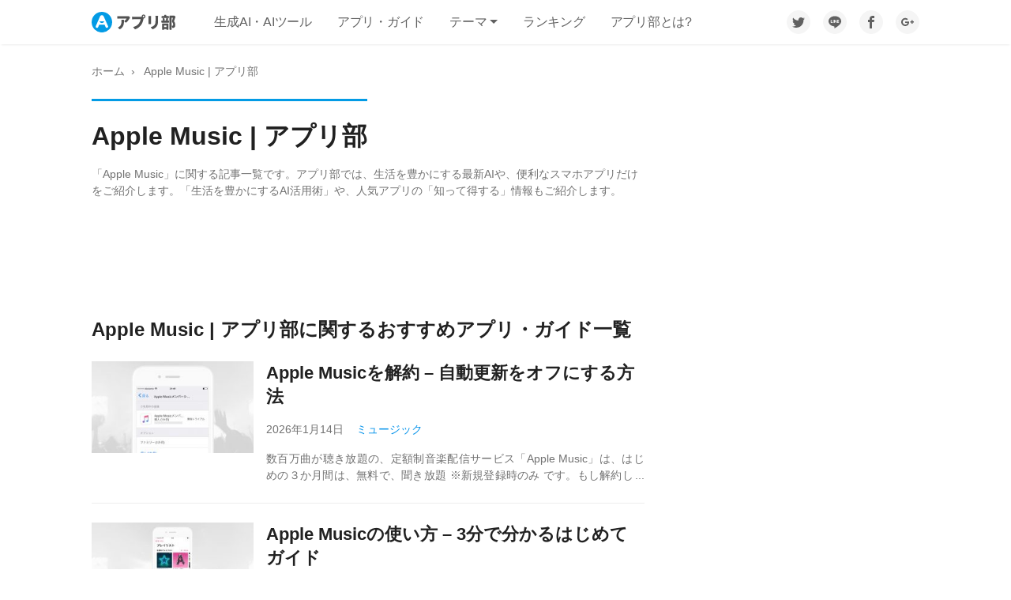

--- FILE ---
content_type: text/html; charset=UTF-8
request_url: https://appbu.jp/tag/apple-music
body_size: 22539
content:
<!doctype html><html dir="ltr" lang="ja" prefix="og: https://ogp.me/ns#"><head><meta charset="UTF-8"><meta name="viewport" content="width=device-width, initial-scale=1, minimum-scale=1"><meta http-equiv="X-UA-Compatible" content="IE=edge"><title>Apple Music | アプリ部に関するおすすめアプリ・ガイド一覧 | アプリ部</title><link rel="profile" href="http://gmpg.org/xfn/11"><link rel="alternate" type="application/rss+xml" title="アプリ部 RSS Feed" href="https://appbu.jp/feed" /><link rel="pingback" href="https://appbu.jp/xmlrpc.php"><meta name="description" content="「Apple Music」に関する記事一覧です。アプリ部では、生活を豊かにする最新AIや、便利なスマホアプリだけをご紹介します。「生活を豊かにするAI活用術」や、人気アプリの「知って得する」情報もご紹介します。" /><meta name="robots" content="max-snippet:-1, max-image-preview:large, max-video-preview:-1" /><link rel="canonical" href="https://appbu.jp/tag/apple-music" /><meta name="generator" content="All in One SEO (AIOSEO) 4.9.3" /> <style id='wp-img-auto-sizes-contain-inline-css' type='text/css'>img:is([sizes=auto i],[sizes^="auto," i]){contain-intrinsic-size:3000px 1500px}
/*# sourceURL=wp-img-auto-sizes-contain-inline-css */</style><style id='wp-block-library-inline-css' type='text/css'>:root{--wp-block-synced-color:#7a00df;--wp-block-synced-color--rgb:122,0,223;--wp-bound-block-color:var(--wp-block-synced-color);--wp-editor-canvas-background:#ddd;--wp-admin-theme-color:#007cba;--wp-admin-theme-color--rgb:0,124,186;--wp-admin-theme-color-darker-10:#006ba1;--wp-admin-theme-color-darker-10--rgb:0,107,160.5;--wp-admin-theme-color-darker-20:#005a87;--wp-admin-theme-color-darker-20--rgb:0,90,135;--wp-admin-border-width-focus:2px}@media (min-resolution:192dpi){:root{--wp-admin-border-width-focus:1.5px}}.wp-element-button{cursor:pointer}:root .has-very-light-gray-background-color{background-color:#eee}:root .has-very-dark-gray-background-color{background-color:#313131}:root .has-very-light-gray-color{color:#eee}:root .has-very-dark-gray-color{color:#313131}:root .has-vivid-green-cyan-to-vivid-cyan-blue-gradient-background{background:linear-gradient(135deg,#00d084,#0693e3)}:root .has-purple-crush-gradient-background{background:linear-gradient(135deg,#34e2e4,#4721fb 50%,#ab1dfe)}:root .has-hazy-dawn-gradient-background{background:linear-gradient(135deg,#faaca8,#dad0ec)}:root .has-subdued-olive-gradient-background{background:linear-gradient(135deg,#fafae1,#67a671)}:root .has-atomic-cream-gradient-background{background:linear-gradient(135deg,#fdd79a,#004a59)}:root .has-nightshade-gradient-background{background:linear-gradient(135deg,#330968,#31cdcf)}:root .has-midnight-gradient-background{background:linear-gradient(135deg,#020381,#2874fc)}:root{--wp--preset--font-size--normal:16px;--wp--preset--font-size--huge:42px}.has-regular-font-size{font-size:1em}.has-larger-font-size{font-size:2.625em}.has-normal-font-size{font-size:var(--wp--preset--font-size--normal)}.has-huge-font-size{font-size:var(--wp--preset--font-size--huge)}.has-text-align-center{text-align:center}.has-text-align-left{text-align:left}.has-text-align-right{text-align:right}.has-fit-text{white-space:nowrap!important}#end-resizable-editor-section{display:none}.aligncenter{clear:both}.items-justified-left{justify-content:flex-start}.items-justified-center{justify-content:center}.items-justified-right{justify-content:flex-end}.items-justified-space-between{justify-content:space-between}.screen-reader-text{border:0;clip-path:inset(50%);height:1px;margin:-1px;overflow:hidden;padding:0;position:absolute;width:1px;word-wrap:normal!important}.screen-reader-text:focus{background-color:#ddd;clip-path:none;color:#444;display:block;font-size:1em;height:auto;left:5px;line-height:normal;padding:15px 23px 14px;text-decoration:none;top:5px;width:auto;z-index:100000}html :where(.has-border-color){border-style:solid}html :where([style*=border-top-color]){border-top-style:solid}html :where([style*=border-right-color]){border-right-style:solid}html :where([style*=border-bottom-color]){border-bottom-style:solid}html :where([style*=border-left-color]){border-left-style:solid}html :where([style*=border-width]){border-style:solid}html :where([style*=border-top-width]){border-top-style:solid}html :where([style*=border-right-width]){border-right-style:solid}html :where([style*=border-bottom-width]){border-bottom-style:solid}html :where([style*=border-left-width]){border-left-style:solid}html :where(img[class*=wp-image-]){height:auto;max-width:100%}:where(figure){margin:0 0 1em}html :where(.is-position-sticky){--wp-admin--admin-bar--position-offset:var(--wp-admin--admin-bar--height,0px)}@media screen and (max-width:600px){html :where(.is-position-sticky){--wp-admin--admin-bar--position-offset:0px}}

/*# sourceURL=wp-block-library-inline-css */</style><style id='global-styles-inline-css' type='text/css'>:root{--wp--preset--aspect-ratio--square: 1;--wp--preset--aspect-ratio--4-3: 4/3;--wp--preset--aspect-ratio--3-4: 3/4;--wp--preset--aspect-ratio--3-2: 3/2;--wp--preset--aspect-ratio--2-3: 2/3;--wp--preset--aspect-ratio--16-9: 16/9;--wp--preset--aspect-ratio--9-16: 9/16;--wp--preset--color--black: #000000;--wp--preset--color--cyan-bluish-gray: #abb8c3;--wp--preset--color--white: #ffffff;--wp--preset--color--pale-pink: #f78da7;--wp--preset--color--vivid-red: #cf2e2e;--wp--preset--color--luminous-vivid-orange: #ff6900;--wp--preset--color--luminous-vivid-amber: #fcb900;--wp--preset--color--light-green-cyan: #7bdcb5;--wp--preset--color--vivid-green-cyan: #00d084;--wp--preset--color--pale-cyan-blue: #8ed1fc;--wp--preset--color--vivid-cyan-blue: #0693e3;--wp--preset--color--vivid-purple: #9b51e0;--wp--preset--gradient--vivid-cyan-blue-to-vivid-purple: linear-gradient(135deg,rgb(6,147,227) 0%,rgb(155,81,224) 100%);--wp--preset--gradient--light-green-cyan-to-vivid-green-cyan: linear-gradient(135deg,rgb(122,220,180) 0%,rgb(0,208,130) 100%);--wp--preset--gradient--luminous-vivid-amber-to-luminous-vivid-orange: linear-gradient(135deg,rgb(252,185,0) 0%,rgb(255,105,0) 100%);--wp--preset--gradient--luminous-vivid-orange-to-vivid-red: linear-gradient(135deg,rgb(255,105,0) 0%,rgb(207,46,46) 100%);--wp--preset--gradient--very-light-gray-to-cyan-bluish-gray: linear-gradient(135deg,rgb(238,238,238) 0%,rgb(169,184,195) 100%);--wp--preset--gradient--cool-to-warm-spectrum: linear-gradient(135deg,rgb(74,234,220) 0%,rgb(151,120,209) 20%,rgb(207,42,186) 40%,rgb(238,44,130) 60%,rgb(251,105,98) 80%,rgb(254,248,76) 100%);--wp--preset--gradient--blush-light-purple: linear-gradient(135deg,rgb(255,206,236) 0%,rgb(152,150,240) 100%);--wp--preset--gradient--blush-bordeaux: linear-gradient(135deg,rgb(254,205,165) 0%,rgb(254,45,45) 50%,rgb(107,0,62) 100%);--wp--preset--gradient--luminous-dusk: linear-gradient(135deg,rgb(255,203,112) 0%,rgb(199,81,192) 50%,rgb(65,88,208) 100%);--wp--preset--gradient--pale-ocean: linear-gradient(135deg,rgb(255,245,203) 0%,rgb(182,227,212) 50%,rgb(51,167,181) 100%);--wp--preset--gradient--electric-grass: linear-gradient(135deg,rgb(202,248,128) 0%,rgb(113,206,126) 100%);--wp--preset--gradient--midnight: linear-gradient(135deg,rgb(2,3,129) 0%,rgb(40,116,252) 100%);--wp--preset--font-size--small: 13px;--wp--preset--font-size--medium: 20px;--wp--preset--font-size--large: 36px;--wp--preset--font-size--x-large: 42px;--wp--preset--spacing--20: 0.44rem;--wp--preset--spacing--30: 0.67rem;--wp--preset--spacing--40: 1rem;--wp--preset--spacing--50: 1.5rem;--wp--preset--spacing--60: 2.25rem;--wp--preset--spacing--70: 3.38rem;--wp--preset--spacing--80: 5.06rem;--wp--preset--shadow--natural: 6px 6px 9px rgba(0, 0, 0, 0.2);--wp--preset--shadow--deep: 12px 12px 50px rgba(0, 0, 0, 0.4);--wp--preset--shadow--sharp: 6px 6px 0px rgba(0, 0, 0, 0.2);--wp--preset--shadow--outlined: 6px 6px 0px -3px rgb(255, 255, 255), 6px 6px rgb(0, 0, 0);--wp--preset--shadow--crisp: 6px 6px 0px rgb(0, 0, 0);}:where(.is-layout-flex){gap: 0.5em;}:where(.is-layout-grid){gap: 0.5em;}body .is-layout-flex{display: flex;}.is-layout-flex{flex-wrap: wrap;align-items: center;}.is-layout-flex > :is(*, div){margin: 0;}body .is-layout-grid{display: grid;}.is-layout-grid > :is(*, div){margin: 0;}:where(.wp-block-columns.is-layout-flex){gap: 2em;}:where(.wp-block-columns.is-layout-grid){gap: 2em;}:where(.wp-block-post-template.is-layout-flex){gap: 1.25em;}:where(.wp-block-post-template.is-layout-grid){gap: 1.25em;}.has-black-color{color: var(--wp--preset--color--black) !important;}.has-cyan-bluish-gray-color{color: var(--wp--preset--color--cyan-bluish-gray) !important;}.has-white-color{color: var(--wp--preset--color--white) !important;}.has-pale-pink-color{color: var(--wp--preset--color--pale-pink) !important;}.has-vivid-red-color{color: var(--wp--preset--color--vivid-red) !important;}.has-luminous-vivid-orange-color{color: var(--wp--preset--color--luminous-vivid-orange) !important;}.has-luminous-vivid-amber-color{color: var(--wp--preset--color--luminous-vivid-amber) !important;}.has-light-green-cyan-color{color: var(--wp--preset--color--light-green-cyan) !important;}.has-vivid-green-cyan-color{color: var(--wp--preset--color--vivid-green-cyan) !important;}.has-pale-cyan-blue-color{color: var(--wp--preset--color--pale-cyan-blue) !important;}.has-vivid-cyan-blue-color{color: var(--wp--preset--color--vivid-cyan-blue) !important;}.has-vivid-purple-color{color: var(--wp--preset--color--vivid-purple) !important;}.has-black-background-color{background-color: var(--wp--preset--color--black) !important;}.has-cyan-bluish-gray-background-color{background-color: var(--wp--preset--color--cyan-bluish-gray) !important;}.has-white-background-color{background-color: var(--wp--preset--color--white) !important;}.has-pale-pink-background-color{background-color: var(--wp--preset--color--pale-pink) !important;}.has-vivid-red-background-color{background-color: var(--wp--preset--color--vivid-red) !important;}.has-luminous-vivid-orange-background-color{background-color: var(--wp--preset--color--luminous-vivid-orange) !important;}.has-luminous-vivid-amber-background-color{background-color: var(--wp--preset--color--luminous-vivid-amber) !important;}.has-light-green-cyan-background-color{background-color: var(--wp--preset--color--light-green-cyan) !important;}.has-vivid-green-cyan-background-color{background-color: var(--wp--preset--color--vivid-green-cyan) !important;}.has-pale-cyan-blue-background-color{background-color: var(--wp--preset--color--pale-cyan-blue) !important;}.has-vivid-cyan-blue-background-color{background-color: var(--wp--preset--color--vivid-cyan-blue) !important;}.has-vivid-purple-background-color{background-color: var(--wp--preset--color--vivid-purple) !important;}.has-black-border-color{border-color: var(--wp--preset--color--black) !important;}.has-cyan-bluish-gray-border-color{border-color: var(--wp--preset--color--cyan-bluish-gray) !important;}.has-white-border-color{border-color: var(--wp--preset--color--white) !important;}.has-pale-pink-border-color{border-color: var(--wp--preset--color--pale-pink) !important;}.has-vivid-red-border-color{border-color: var(--wp--preset--color--vivid-red) !important;}.has-luminous-vivid-orange-border-color{border-color: var(--wp--preset--color--luminous-vivid-orange) !important;}.has-luminous-vivid-amber-border-color{border-color: var(--wp--preset--color--luminous-vivid-amber) !important;}.has-light-green-cyan-border-color{border-color: var(--wp--preset--color--light-green-cyan) !important;}.has-vivid-green-cyan-border-color{border-color: var(--wp--preset--color--vivid-green-cyan) !important;}.has-pale-cyan-blue-border-color{border-color: var(--wp--preset--color--pale-cyan-blue) !important;}.has-vivid-cyan-blue-border-color{border-color: var(--wp--preset--color--vivid-cyan-blue) !important;}.has-vivid-purple-border-color{border-color: var(--wp--preset--color--vivid-purple) !important;}.has-vivid-cyan-blue-to-vivid-purple-gradient-background{background: var(--wp--preset--gradient--vivid-cyan-blue-to-vivid-purple) !important;}.has-light-green-cyan-to-vivid-green-cyan-gradient-background{background: var(--wp--preset--gradient--light-green-cyan-to-vivid-green-cyan) !important;}.has-luminous-vivid-amber-to-luminous-vivid-orange-gradient-background{background: var(--wp--preset--gradient--luminous-vivid-amber-to-luminous-vivid-orange) !important;}.has-luminous-vivid-orange-to-vivid-red-gradient-background{background: var(--wp--preset--gradient--luminous-vivid-orange-to-vivid-red) !important;}.has-very-light-gray-to-cyan-bluish-gray-gradient-background{background: var(--wp--preset--gradient--very-light-gray-to-cyan-bluish-gray) !important;}.has-cool-to-warm-spectrum-gradient-background{background: var(--wp--preset--gradient--cool-to-warm-spectrum) !important;}.has-blush-light-purple-gradient-background{background: var(--wp--preset--gradient--blush-light-purple) !important;}.has-blush-bordeaux-gradient-background{background: var(--wp--preset--gradient--blush-bordeaux) !important;}.has-luminous-dusk-gradient-background{background: var(--wp--preset--gradient--luminous-dusk) !important;}.has-pale-ocean-gradient-background{background: var(--wp--preset--gradient--pale-ocean) !important;}.has-electric-grass-gradient-background{background: var(--wp--preset--gradient--electric-grass) !important;}.has-midnight-gradient-background{background: var(--wp--preset--gradient--midnight) !important;}.has-small-font-size{font-size: var(--wp--preset--font-size--small) !important;}.has-medium-font-size{font-size: var(--wp--preset--font-size--medium) !important;}.has-large-font-size{font-size: var(--wp--preset--font-size--large) !important;}.has-x-large-font-size{font-size: var(--wp--preset--font-size--x-large) !important;}
/*# sourceURL=global-styles-inline-css */</style><style id='classic-theme-styles-inline-css' type='text/css'>/*! This file is auto-generated */
.wp-block-button__link{color:#fff;background-color:#32373c;border-radius:9999px;box-shadow:none;text-decoration:none;padding:calc(.667em + 2px) calc(1.333em + 2px);font-size:1.125em}.wp-block-file__button{background:#32373c;color:#fff;text-decoration:none}
/*# sourceURL=/wp-includes/css/classic-themes.min.css */</style><style>@charset "UTF-8";/*!
 * Bootstrap v4.1.1 (https://getbootstrap.com/)
 * Copyright 2011-2018 The Bootstrap Authors
 * Copyright 2011-2018 Twitter, Inc.
 * Licensed under MIT (https://github.com/twbs/bootstrap/blob/master/LICENSE)
 */*,::after,::before{box-sizing:border-box}html{font-family:sans-serif;line-height:1.15;-webkit-text-size-adjust:100%;-ms-text-size-adjust:100%;-ms-overflow-style:scrollbar;-webkit-tap-highlight-color:transparent}@-ms-viewport{width:device-width}article,aside,figcaption,figure,footer,header,hgroup,main,nav,section{display:block}body{margin:0;font-family:-apple-system,"segoe ui",Arial,"Hiragino Kaku Gothic Pro",Osaka,"メイリオ",Meiryo,"ＭＳ Ｐゴシック","MS PGothic",sans-serif;font-size:1rem;font-weight:400;line-height:1.5;color:#212121;text-align:left;background-color:#fff}[tabindex="-1"]:focus{outline:0}hr{box-sizing:content-box;height:0;overflow:visible}h1,h2,h3,h4,h5,h6{margin-top:0;margin-bottom:.5rem}p{margin-top:0;margin-bottom:1.5rem}abbr[data-original-title],abbr[title]{text-decoration:underline;-webkit-text-decoration:underline dotted;text-decoration:underline dotted;cursor:help;border-bottom:0}address{margin-bottom:1rem;font-style:normal;line-height:inherit}dl,ol,ul{margin-top:0;margin-bottom:1rem}ol ol,ol ul,ul ol,ul ul{margin-bottom:0}dt{font-weight:700}dd{margin-bottom:.5rem;margin-left:0}blockquote{margin:0 0 1rem}dfn{font-style:italic}b,strong{font-weight:bolder}small{font-size:80%}sub,sup{position:relative;font-size:75%;line-height:0;vertical-align:baseline}sub{bottom:-.25em}sup{top:-.5em}a{color:#0091ea;text-decoration:none;background-color:transparent;-webkit-text-decoration-skip:objects}a:hover{color:#00629e;text-decoration:none}a:not([href]):not([tabindex]){color:inherit;text-decoration:none}a:not([href]):not([tabindex]):focus,a:not([href]):not([tabindex]):hover{color:inherit;text-decoration:none}a:not([href]):not([tabindex]):focus{outline:0}code,kbd,pre,samp{font-family:Menlo,Monaco,Consolas,"Courier New",monospace;font-size:1em}pre{margin-top:0;margin-bottom:1rem;overflow-y:hidden;-ms-overflow-style:scrollbar}figure{margin:0 0 1rem}img{vertical-align:middle;border-style:none}svg:not(:root){overflow:hidden}table{border-collapse:collapse}caption{padding-top:.75rem;padding-bottom:.75rem;color:#727272;text-align:left;caption-side:bottom}th{text-align:inherit}label{display:inline-block;margin-bottom:.5rem}button{border-radius:0}button:focus{outline:1px dotted;outline:5px auto -webkit-focus-ring-color}button,input,optgroup,select,textarea{margin:0;font-family:inherit;font-size:inherit;line-height:inherit}button,input{overflow:visible}button,select{text-transform:none}[type=reset],[type=submit],button,html [type=button]{-webkit-appearance:button}[type=button]::-moz-focus-inner,[type=reset]::-moz-focus-inner,[type=submit]::-moz-focus-inner,button::-moz-focus-inner{padding:0;border-style:none}input[type=checkbox],input[type=radio]{box-sizing:border-box;padding:0}input[type=date],input[type=datetime-local],input[type=month],input[type=time]{-webkit-appearance:listbox}textarea{overflow-y:hidden;resize:vertical}fieldset{min-width:0;padding:0;margin:0;border:0}legend{display:block;width:100%;max-width:100%;padding:0;margin-bottom:.5rem;font-size:1.5rem;line-height:inherit;color:inherit;white-space:normal}progress{vertical-align:baseline}[type=number]::-webkit-inner-spin-button,[type=number]::-webkit-outer-spin-button{height:auto}[type=search]{outline-offset:-2px;-webkit-appearance:none}[type=search]::-webkit-search-cancel-button,[type=search]::-webkit-search-decoration{-webkit-appearance:none}::-webkit-file-upload-button{font:inherit;-webkit-appearance:button}output{display:inline-block}summary{display:list-item;cursor:pointer}template{display:none}[hidden]{display:none}.container{width:100%;padding-right:1rem;padding-left:1rem;margin-right:auto;margin-left:auto}@media (min-width:544px){.container{max-width:578px}}@media (min-width:768px){.container{max-width:732px}}@media (min-width:992px){.container{max-width:972px}}@media (min-width:1200px){.container{max-width:1080px}}.row{display:flex;flex-wrap:wrap;margin-right:-1rem;margin-left:-1rem}.col-lg-12,.col-lg-4,.col-lg-8,.col-md-10,.col-md-2{position:relative;width:100%;min-height:1px;padding-right:1rem;padding-left:1rem}@media (min-width:768px){.col-md-2{flex:0 0 16.666667%;max-width:16.666667%}.col-md-10{flex:0 0 83.333333%;max-width:83.333333%}.col-md-offset-2{margin-left:16.666667%}}@media (min-width:992px){.col-lg-4{width:332px}.col-lg-8{width:632px;margin-right:.5rem}.secondary-inner{width:300px}}@media (min-width:1200px){.col-lg-8{width:732px;margin-right:1rem}}.container-expand{margin-right:-1rem;margin-left:-1rem}.container-expand-inner{padding:1.5rem 1rem;line-height:1.5}@media (min-width:544px){.container-expand{margin-right:0;margin-left:0}.container-expand-inner{padding:1.5rem 1.5rem;border-radius:.25rem}}.media{display:flex;align-items:flex-start;margin-top:1.5rem}.media:first-child{margin-top:0}.media-body{flex:1}.entry-content .media-list,.media-list{padding-left:0;list-style:none}.me-base{padding-bottom:1rem;margin-top:1rem;border-bottom:solid 1px #eee}.me-f{padding:0 1rem 1.5rem;margin-top:1.5rem;border-bottom:solid 1px #eee}.me-i{margin-top:0}.me-a{padding-bottom:1rem;margin-top:1rem;border-bottom:solid 1px #eee}@media (max-width:543.98px){.me-f-inner{display:block;margin-top:0}}@media (min-width:544px){.me-base{padding-bottom:1.5rem;margin-top:1.5rem}.me-f{padding-right:0;padding-left:0}}@media (min-width:992px){.me-s{padding-bottom:1rem;margin-top:1rem}}.media-left{padding-right:1rem}.media-left a{display:block}@media (max-width:543.98px){.ml-f{padding-right:0}}.mow-w{width:84px;height:84px}.mow-i{width:48px;height:48px}@media (max-width:543.98px){.mow-l{position:relative;width:96px;height:96px;overflow:hidden}.mow-f{width:100%;height:auto;margin-bottom:1rem}}@media (min-width:544px){.mow-w{width:90px;height:90px}.mow-l{width:160px;height:auto;line-height:0}.mow-f{width:209px;height:auto;line-height:0}}@media (min-width:768px){.mow-w{width:114px;height:114px}.mow-l{width:202px}.mow-f{width:264px}}@media (min-width:992px){.mow-w{width:99px;height:99px}.mow-s{width:88px;height:88px}.mow-l{width:176px}.mow-f{width:229px}}@media (min-width:1200px){.mow-w{width:115px;height:115px}.mow-s{width:88px;height:88px}.mow-l{width:205px}.mow-f{width:267px}}.mo-f,.mo-l,.mo-w{max-width:100%}@media (max-width:543.98px){.mo-l{position:absolute;width:171px;max-width:171px;height:96px;margin-left:-37.5px}}.media-btn{margin-top:1rem}@media (max-width:543.98px){.mb-f{width:100%}.media-btn{display:block;width:100%}}@media (min-width:544px){.mb-f{padding-bottom:.125rem;padding-left:.125rem}}.media-heading{margin-top:0;margin-bottom:1rem;font-weight:600;line-height:1.4}.mh-l{font-size:1.125rem}.mh-f{display:block;font-size:1.375rem}.mh-i{font-weight:400}.mh-a{margin-bottom:.5rem;font-size:1rem}@media (min-width:544px){.mh-l{font-size:1.25rem}.mh-f{font-size:1.5rem}}@media (min-width:768px){.mh-l{font-size:1.375rem}.mh-f{font-size:1.625rem}}@media (min-width:992px){.mh-s{font-size:1rem}}.media-date{margin-bottom:0}.media-date a{margin-left:1rem}.media-lead{position:relative;height:2.625rem;margin-top:1rem;margin-bottom:0;overflow:hidden;font-size:.875rem;line-height:1.5;text-align:justify}.media-lead::after,.media-lead::before{position:absolute;background:#fff}.media-lead::before{top:1.3125rem;right:0;width:.875rem;text-align:right;content:"..."}.media-lead::after{width:100%;height:100%;content:""}.me-s{position:relative;counter-increment:ranking}.me-s::before{position:absolute;top:0;left:0;z-index:10;width:2rem;height:2rem;line-height:2em;color:rgba(255,255,255,.75);text-align:center;content:counter(ranking);background-color:#039be5}hr{margin-top:1rem;margin-bottom:1rem;border:0;border-top:1px solid rgba(0,0,0,.1)}.small,small{font-size:85%;font-weight:400}.list-unstyled{padding-left:0;list-style:none}.img-fluid{max-width:100%;height:auto}code{font-size:87.5%;color:#e91e63;word-break:break-word}a>code{color:inherit}pre{display:block;overflow-y:hidden;-webkit-overflow-scrolling:touch;-ms-overflow-style:-ms-autohiding-scrollbar;font-size:87.5%;color:#212121}pre code{font-size:inherit;word-break:normal}.table{width:100%;max-width:100%;margin-bottom:1rem;background-color:transparent}.table td,.table th{padding:.75rem;line-height:1.5;vertical-align:top;border-top:1px solid #e9e9e9}.table thead th{vertical-align:bottom;border-bottom:2px solid #e9e9e9}.table tbody+tbody{border-top:2px solid #e9e9e9}.table .table{background-color:#fff}.table-bordered{border:1px solid #e9e9e9}.table-bordered td,.table-bordered th{border:1px solid #e9e9e9}.table-bordered thead td,.table-bordered thead th{border-bottom-width:2px}.table-striped tbody tr:nth-of-type(odd){background-color:#f5f5f5}.table-responsive{display:block;width:100%;overflow-y:hidden;-webkit-overflow-scrolling:touch;-ms-overflow-style:-ms-autohiding-scrollbar}.table-responsive>.table-bordered{border:0}.table-responsive.slider{margin-bottom:1.5rem;border:1px solid #e9e9e9}.table-responsive.slider .icon-r0,.table-responsive.slider .icon-r20,.table-responsive.slider .table{margin-bottom:0}.table-fixed{table-layout:fixed}.table-appbu{margin-bottom:1.9rem}.table-appbu thead th{color:#fff;background-color:#039be5}.icon-r0{width:96px;height:96px;background-color:#f5f5f5}.icon-r20{width:96px;height:96px;background-color:#f5f5f5;border:1px solid #dddbdc;border-radius:20%}@media (max-width:320px){.table-appbu{margin-bottom:1.875rem}}.table .table-icon{line-height:0;text-align:center}.form-control{display:block;width:100%;padding:.6875rem 1rem;font-size:1rem;line-height:1.5;color:#424242;background-color:#fff;background-clip:padding-box;border:1px solid #e9e9e9;border-radius:.25rem;transition:border-color .15s ease-in-out,box-shadow .15s ease-in-out}@media screen and (prefers-reduced-motion:reduce){.form-control{transition:none}}.form-control::-ms-expand{background-color:transparent;border:0}.form-control:focus{color:#424242;background-color:#fff;border-color:#6acdfd;outline:0;box-shadow:0 0 0 .2rem rgba(3,155,229,.25)}.form-control::-webkit-input-placeholder{color:#727272;opacity:1}.form-control:-ms-input-placeholder{color:#727272;opacity:1}.form-control::-ms-input-placeholder{color:#727272;opacity:1}.form-control::placeholder{color:#727272;opacity:1}.form-group{margin-bottom:1rem}.form-group .control-label{padding-top:calc(.6875rem + 1px);padding-bottom:calc(.6875rem + 1px);margin-bottom:0;font-size:inherit;line-height:1.5}@media (max-width:767.98px){.form-group .control-label{padding-top:0}}div.wpcf7-mail-sent-ok{border:1px solid #ff5252;border-radius:.25rem}div.wpcf7-response-output{padding:.6875rem .75rem;margin:0 0 1.5rem;border-radius:.25rem}.btn{display:inline-block;font-weight:400;text-align:center;white-space:nowrap;vertical-align:middle;cursor:pointer;-webkit-user-select:none;-moz-user-select:none;-ms-user-select:none;user-select:none;border:1px solid transparent;padding:.375rem 1rem;font-size:1rem;line-height:1.5;border-radius:.25rem;transition:color .15s ease-in-out,background-color .15s ease-in-out,border-color .15s ease-in-out,box-shadow .15s ease-in-out}@media screen and (prefers-reduced-motion:reduce){.btn{transition:none}}.btn:focus,.btn:hover{text-decoration:none}.btn.focus,.btn:focus{outline:0;box-shadow:none}.btn:active{background-image:none}.btn-appbu{color:#fff;background-color:#039be5;border-color:#039be5}.btn-appbu:hover{color:#fff;background-color:#0381bf;border-color:#0279b3}.btn-appbu.focus,.btn-appbu:focus{box-shadow:0 0 0 .2rem rgba(3,155,229,.5)}.btn-appbu:not(:disabled):not(.disabled).active,.btn-appbu:not(:disabled):not(.disabled):active,.show>.btn-appbu.dropdown-toggle{color:#fff;background-color:#0279b3;border-color:#0270a6}.btn-appbu:not(:disabled):not(.disabled).active:focus,.btn-appbu:not(:disabled):not(.disabled):active:focus,.show>.btn-appbu.dropdown-toggle:focus{box-shadow:0 0 0 .2rem rgba(3,155,229,.5)}.btn-appbu-secondly{color:#212121;background-color:#fff;border-color:#fff}.btn-appbu-secondly:hover{color:#212121;background-color:#ececec;border-color:#e6e6e6}.btn-appbu-secondly.focus,.btn-appbu-secondly:focus{box-shadow:0 0 0 .2rem rgba(255,255,255,.5)}.btn-appbu-secondly:not(:disabled):not(.disabled).active,.btn-appbu-secondly:not(:disabled):not(.disabled):active,.show>.btn-appbu-secondly.dropdown-toggle{color:#212121;background-color:#e6e6e6;border-color:#dfdfdf}.btn-appbu-secondly:not(:disabled):not(.disabled).active:focus,.btn-appbu-secondly:not(:disabled):not(.disabled):active:focus,.show>.btn-appbu-secondly.dropdown-toggle:focus{box-shadow:0 0 0 .2rem rgba(255,255,255,.5)}.btn-twitter{color:#212121;background-color:#55acee;border-color:#55acee}.btn-twitter:hover{color:#fff;background-color:#329beb;border-color:#2795e9}.btn-twitter.focus,.btn-twitter:focus{box-shadow:0 0 0 .2rem rgba(85,172,238,.5)}.btn-twitter:not(:disabled):not(.disabled).active,.btn-twitter:not(:disabled):not(.disabled):active,.show>.btn-twitter.dropdown-toggle{color:#fff;background-color:#2795e9;border-color:#1b90e8}.btn-twitter:not(:disabled):not(.disabled).active:focus,.btn-twitter:not(:disabled):not(.disabled):active:focus,.show>.btn-twitter.dropdown-toggle:focus{box-shadow:0 0 0 .2rem rgba(85,172,238,.5)}.btn-facebook{color:#fff;background-color:#4267b2;border-color:#4267b2}.btn-facebook:hover{color:#fff;background-color:#385796;border-color:#34518d}.btn-facebook.focus,.btn-facebook:focus{box-shadow:0 0 0 .2rem rgba(66,103,178,.5)}.btn-facebook:not(:disabled):not(.disabled).active,.btn-facebook:not(:disabled):not(.disabled):active,.show>.btn-facebook.dropdown-toggle{color:#fff;background-color:#34518d;border-color:#314c83}.btn-facebook:not(:disabled):not(.disabled).active:focus,.btn-facebook:not(:disabled):not(.disabled):active:focus,.show>.btn-facebook.dropdown-toggle:focus{box-shadow:0 0 0 .2rem rgba(66,103,178,.5)}.btn-gplus{color:#fff;background-color:#dc4e41;border-color:#dc4e41}.btn-gplus:hover{color:#fff;background-color:#d03526;border-color:#c63224}.btn-gplus.focus,.btn-gplus:focus{box-shadow:0 0 0 .2rem rgba(220,78,65,.5)}.btn-gplus:not(:disabled):not(.disabled).active,.btn-gplus:not(:disabled):not(.disabled):active,.show>.btn-gplus.dropdown-toggle{color:#fff;background-color:#c63224;border-color:#bb2f22}.btn-gplus:not(:disabled):not(.disabled).active:focus,.btn-gplus:not(:disabled):not(.disabled):active:focus,.show>.btn-gplus.dropdown-toggle:focus{box-shadow:0 0 0 .2rem rgba(220,78,65,.5)}.btn-line{color:#fff;background-color:#00c300;border-color:#00c300}.btn-line:hover{color:#fff;background-color:#009d00;border-color:#009000}.btn-line.focus,.btn-line:focus{box-shadow:0 0 0 .2rem rgba(0,195,0,.5)}.btn-line:not(:disabled):not(.disabled).active,.btn-line:not(:disabled):not(.disabled):active,.show>.btn-line.dropdown-toggle{color:#fff;background-color:#009000;border-color:#008300}.btn-line:not(:disabled):not(.disabled).active:focus,.btn-line:not(:disabled):not(.disabled):active:focus,.show>.btn-line.dropdown-toggle:focus{box-shadow:0 0 0 .2rem rgba(0,195,0,.5)}.btn-hatena{color:#fff;background-color:#00a4de;border-color:#00a4de}.btn-hatena:hover{color:#fff;background-color:#0088b8;border-color:#007eab}.btn-hatena.focus,.btn-hatena:focus{box-shadow:0 0 0 .2rem rgba(0,164,222,.5)}.btn-hatena:not(:disabled):not(.disabled).active,.btn-hatena:not(:disabled):not(.disabled):active,.show>.btn-hatena.dropdown-toggle{color:#fff;background-color:#007eab;border-color:#00759e}.btn-hatena:not(:disabled):not(.disabled).active:focus,.btn-hatena:not(:disabled):not(.disabled):active:focus,.show>.btn-hatena.dropdown-toggle:focus{box-shadow:0 0 0 .2rem rgba(0,164,222,.5)}.btn-mail{color:#fff;background-color:#7e57c2;border-color:#7e57c2}.btn-mail:hover{color:#fff;background-color:#6a41b2;border-color:#643da9}.btn-mail.focus,.btn-mail:focus{box-shadow:0 0 0 .2rem rgba(126,87,194,.5)}.btn-mail:not(:disabled):not(.disabled).active,.btn-mail:not(:disabled):not(.disabled):active,.show>.btn-mail.dropdown-toggle{color:#fff;background-color:#643da9;border-color:#5f3a9f}.btn-mail:not(:disabled):not(.disabled).active:focus,.btn-mail:not(:disabled):not(.disabled):active:focus,.show>.btn-mail.dropdown-toggle:focus{box-shadow:0 0 0 .2rem rgba(126,87,194,.5)}.btn-gray{color:#212121;background-color:#f5f5f5;border-color:#f5f5f5}.btn-gray:hover{color:#212121;background-color:#e2e2e2;border-color:#dcdcdc}.btn-gray.focus,.btn-gray:focus{box-shadow:0 0 0 .2rem rgba(245,245,245,.5)}.btn-gray:not(:disabled):not(.disabled).active,.btn-gray:not(:disabled):not(.disabled):active,.show>.btn-gray.dropdown-toggle{color:#212121;background-color:#dcdcdc;border-color:#d5d5d5}.btn-gray:not(:disabled):not(.disabled).active:focus,.btn-gray:not(:disabled):not(.disabled):active:focus,.show>.btn-gray.dropdown-toggle:focus{box-shadow:0 0 0 .2rem rgba(245,245,245,.5)}.btn-white{color:#212121;background-color:#fff;border-color:#fff}.btn-white:hover{color:#212121;background-color:#ececec;border-color:#e6e6e6}.btn-white.focus,.btn-white:focus{box-shadow:0 0 0 .2rem rgba(255,255,255,.5)}.btn-white:not(:disabled):not(.disabled).active,.btn-white:not(:disabled):not(.disabled):active,.show>.btn-white.dropdown-toggle{color:#212121;background-color:#e6e6e6;border-color:#dfdfdf}.btn-white:not(:disabled):not(.disabled).active:focus,.btn-white:not(:disabled):not(.disabled):active:focus,.show>.btn-white.dropdown-toggle:focus{box-shadow:0 0 0 .2rem rgba(255,255,255,.5)}.btn-lg{padding:.5rem 1rem;font-size:1.25rem;line-height:1.4;border-radius:.5rem}.btn-sm{padding:.25rem .5rem;font-size:.875rem;line-height:1.5;border-radius:.2rem}.btn-block{display:block;width:100%}.btn-block+.btn-block{margin-top:.5rem}input[type=button].btn-block,input[type=reset].btn-block,input[type=submit].btn-block{width:100%}.btn:focus,.btn:hover,button:focus{outline:0}.btn-twitter{color:#fff}.btn-material,.btn-material:focus{box-shadow:0 2px 2px 0 rgba(0,0,0,.14),0 3px 1px -2px rgba(0,0,0,.2),0 1px 5px 0 rgba(0,0,0,.12)}.btn-circle{padding:9px;line-height:0;border-radius:50%}.btn-circle .icon{width:20px;height:20px}.btn-circle-l{padding:15px}.btn-circle-l .icon{width:24px;height:24px}.btn-circle-material{box-shadow:0 1px 1.5px 0 rgba(0,0,0,.12),0 1px 1px 0 rgba(0,0,0,.24)}.button-group-wrapper{margin-bottom:1rem}.button-group-wrapper-navbar{width:216px;margin:1rem}.button-group-wrapper-followbox{width:252px;margin:0 auto}.button-group{display:flex;justify-content:space-between;width:100%;padding:0;margin-bottom:0;list-style-type:none}.share-box-bottom .button-group{padding-left:0}.btn-g-xs{width:36px}.btn-g-xs .btn-circle{padding:8px}.btn-g-xs .btn-circle .icon{width:18px;height:18px}@media (min-width:544px){.button-group-wrapper{width:360px}}@media (min-width:768px) and (max-width:991.98px){.button-group-wrapper-navbar{display:none}}@media (min-width:992px){.button-group-wrapper-navbar{width:168px;padding:5px 0;margin:0}.btn-g-xs{width:30px}.btn-g-xs .btn-circle{padding:6px}.btn-g-xs .btn-circle .icon{width:16px;height:16px}}.btn-outline{cursor:pointer;background-color:transparent;border:none}.btn-amp{background-image:none}.collapse:not(.show){display:none}.dropdown{position:relative}.nav{display:flex;flex-wrap:wrap;padding-left:0;margin-bottom:0;list-style:none}.nav-justified li{flex-basis:0;flex-grow:1;text-align:center}.nav-category-base{padding:.5rem 0;background-color:#039be5}.nav-category-list{margin-bottom:0;font-size:.875rem}.nav-category-list li{display:block;padding:.5rem 1rem .5rem 0;white-space:nowrap}.nav-category-list .current-cat a{font-weight:600;color:#fff}@media (max-width:767.98px){.nav-category-base .container,.navbar .container{max-width:100%}}.navbar{position:relative;display:flex;flex-wrap:wrap;align-items:center;padding:.5rem 0;box-shadow:0 2px 3px -2px rgba(0,0,0,.15)}.navbar>.container,.navbar>.container-fluid{display:flex;flex-wrap:wrap;align-items:center}.navbar-branding{width:auto;height:40px;padding:7px 0;margin-right:3rem;margin-bottom:0}.navbar-branding a{display:block;width:107.25px;height:26px;line-height:0}.navbar-branding .logo{max-width:100%;height:auto}.navbar-toggler{height:40px;padding:8px 12px}.navbar-toggler-icon{display:inline-block;width:24px;height:24px;fill:#525252}.navbar-nav{display:flex;flex-direction:column;padding:.5rem 1rem;margin-bottom:0;list-style:none}.navbar-nav a{display:block;padding:.5rem 0}.navbar-nav .dropdown-toggle{padding:.5rem 0}.navbar-nav .dropdown-toggle::after{display:inline-block;width:0;height:0;margin-bottom:2px;margin-left:.255em;vertical-align:middle;content:"";border-top:.3em solid;border-right:.3em solid transparent;border-bottom:0;border-left:.3em solid transparent}.navbar-nav .dropdown-toggle:empty::after{margin-left:0}.navbar-collapse{flex-basis:100%;flex-grow:1;align-items:center;margin-top:.5rem;background-color:#039be5}.dropdown-menu-custom{padding-left:0;list-style:none}@media (max-width:767.98px){.navbar>.container,.navbar>.container-fluid{padding:0}}@media (min-width:768px){.navbar-expand-md{flex-flow:row nowrap;justify-content:flex-start}.navbar-expand-md .navbar-collapse{display:flex;flex-basis:auto;justify-content:space-between;margin-top:0;background-color:inherit}.navbar-expand-md .navbar-toggler{display:none}.navbar-expand-md .navbar-nav{flex-direction:row;padding:0;font-family:-apple-system,"segoe ui","Hiragino Kaku Gothic Pro",Osaka,"メイリオ",Meiryo,"ＭＳ Ｐゴシック","MS PGothic",sans-serif;background-color:inherit}.navbar-expand-md .navbar-nav>li+li{margin-left:2rem}.navbar-expand-md .navbar-nav>li>.dropdown-toggle,.navbar-expand-md .navbar-nav>li>a{padding:12px 0;font-size:1rem;line-height:1rem;letter-spacing:-.25px}.navbar-expand-md .navbar-nav .dropdown-menu-custom{position:absolute;top:100%;left:0;z-index:1000;float:left;min-width:10rem;padding:.5rem .5rem;margin:.125rem 0 0;font-size:1rem;color:#212121;text-align:left;background-color:#039be5;background-clip:padding-box;border:1px solid rgba(0,0,0,.15);border-radius:.25rem}}.breadcrumb{display:flex;flex-wrap:wrap;padding:0;margin-top:1rem;margin-bottom:1rem;list-style:none}.brcb-m{margin-top:1rem;margin-bottom:.725rem}.breadcrumb>li+li{padding-left:.5rem}.breadcrumb>li+li::before{display:inline-block;padding-right:.5rem;content:"›"}.breadcrumb>li+.breadcrumb-item:hover::before{text-decoration:underline}.breadcrumb>li+.breadcrumb-item:hover::before{text-decoration:none}@media (min-width:544px){.breadcrumb{margin-top:1.5rem;margin-bottom:1.5rem}.brcb-m{margin-top:1.5rem;margin-bottom:1.15rem}}@media (min-width:768px){.brcb-m{margin-bottom:1.1rem}}.pagination{display:flex;flex-wrap:wrap;margin:1.5rem 0 0;padding-left:0;list-style:none;border-radius:.25rem}.page-item{display:inline}.page-item:first-child .page-link{margin-left:0;border-top-left-radius:.25rem;border-bottom-left-radius:.25rem}.page-item:last-child .page-link{border-top-right-radius:.25rem;border-bottom-right-radius:.25rem}.page-item.active .page-link{z-index:1;color:#fff;background-color:#039be5;border-color:#039be5}.page-link{position:relative;float:left;width:48px;height:48px;padding:15px 0;margin-left:-1px;line-height:1;color:#212121;text-align:center;background-color:#fff;border:1px solid #e9e9e9}.page-link:hover{color:#212121;text-decoration:none;background-color:#eee;border-color:#e9e9e9}.page-link:not(:disabled):not(.disabled){cursor:pointer}.pagination-wrapper{margin-top:1.5rem;margin-bottom:3rem}.clearfix::after{display:block;clear:both;content:""}.embed-responsive{position:relative;display:block;width:100%;padding:0;overflow:hidden}.embed-responsive::before{display:block;content:""}.embed-responsive .embed-responsive-item,.embed-responsive embed,.embed-responsive iframe,.embed-responsive object,.embed-responsive video{position:absolute;top:0;bottom:0;left:0;width:100%;height:100%;border:0}.embed-responsive-16by9::before{padding-top:56.25%}.hidden-up{display:none}@media (max-width:543.98px){.hidden-down{display:none}}@media (min-width:544px){.hidden-sm-up{display:none}}@media (max-width:767.98px){.hidden-sm-down{display:none}}@media (min-width:768px){.hidden-md-up{display:none}}@media (max-width:991.98px){.hidden-md-down{display:none}}@media (min-width:992px){.hidden-lg-up{display:none}}@media (max-width:1199.98px){.hidden-lg-down{display:none}}@media (min-width:1200px){.hidden-xl-up{display:none}}.hidden-xl-down{display:none}.hidden-xs-up{display:none}@media (max-width:543.98px){.hidden-xs-down{display:none}}.m-b-s{margin-bottom:3rem}.text-xs-center{text-align:center}.center-block{display:block;margin-right:auto;margin-left:auto}.p-x-0,.table .p-x-0{padding-right:0;padding-left:0}.p-y-0,.table .p-y-0{padding-top:0;padding-bottom:0}.entry-content .wpcf7 p{overflow:visible}.entry-content p{overflow:hidden}.entry-content .of-v{overflow:visible}.lh-0{line-height:0}.ta-c{text-align:center}@media print{*,::after,::before{text-shadow:none;box-shadow:none}a:not(.btn){text-decoration:underline}pre{white-space:pre-wrap}blockquote,pre{border:1px solid #9e9e9e;page-break-inside:avoid}thead{display:table-header-group}img,tr{page-break-inside:avoid}h2,h3,p{orphans:3;widows:3}h2,h3{page-break-after:avoid}body{min-width:992px}.container{min-width:992px}.navbar{display:none}.badge{border:1px solid #000}.table{border-collapse:collapse}.table td,.table th{background-color:#fff}.table-bordered td,.table-bordered th{border:1px solid #e9e9e9}}@media (max-width:320px){body{font-size:.9375rem}}.f-s{font-size:.75rem;color:#727272}@media (min-width:544px){.f-s{font-size:.875rem}}.entry-data,.entry-header{margin-bottom:.5rem}.entry-data{display:flex;align-items:center}.entry-thumbnail{margin-bottom:1rem}.entry-thumbnail .img-fluid{width:100%}.entry-content{line-height:1.8}.entry-content dl,.entry-content ol,.entry-content p,.entry-content ul{margin-bottom:1.5rem}.entry-content dl,.entry-content ol,.entry-content ul{padding-left:1.5rem}.entry-content h2,.entry-content h3,.entry-content h4{font-weight:600;line-height:1.4}.entry-content h2{padding:.75rem 0;padding-left:.75rem;margin:1.9rem 0;margin-left:-1rem;font-size:1.375rem;border-left:solid .25rem #039be5}.entry-content h3{padding:.75rem 0;padding-left:2.125rem;margin:1.9rem 0;font-size:1.25rem;background-repeat:no-repeat;background-position:left center;background-size:1.1em 1.1em;border-bottom:solid 1px #eee}.entry-content h4{margin:1.5rem 0;font-size:1rem}.entry-content .pc,.entry-content .sp,.entry-content .sp2{display:block;width:auto;height:auto}.entry-content .sp{max-width:220px;margin:.4rem auto}.entry-content .sp+.sp{margin-top:1.9rem}.entry-content .sp2{max-width:100%;margin:.4rem auto}.entry-content .pc{max-width:100%;margin:.4rem auto}.entry-content .embed-wrapper{padding:.4rem 0;margin-bottom:1.5rem}.entry-content .embed-wrapper p{margin:0}@media (max-width:320px){.entry-content h2{margin:1.875rem 0;margin-left:-1rem}.entry-content h3{margin:1.875rem 0}.entry-content .sp{margin:.375rem auto}.entry-content .sp+.sp{margin-top:1.875rem}.entry-content .sp2{margin:.375rem auto}.entry-content .pc{margin:.375rem auto}.entry-content .embed-wrapper{padding:.375rem 0}}@media (min-width:544px){.entry-data,.entry-header{margin-bottom:1rem}.entry-content dl,.entry-content ol,.entry-content ul{padding-left:2rem}.entry-content h2{font-size:1.5rem}.entry-content h3{padding-left:2.2625rem;font-size:1.375rem}.entry-content .sp{max-width:240px}.entry-content .sp2{max-width:500px}}@media (min-width:768px){.entry-content h2{padding-left:1.875rem;margin-left:-2.125rem;font-size:1.75rem}.entry-content h3{padding-left:2.4rem;font-size:1.5rem;background-size:1.5rem 1.5rem}}.post-flair{margin-bottom:3rem}.entry-footer{margin-bottom:3rem;text-align:initial}.entry-footer h4{margin:0 0 1rem}.link-gray-dark{color:#212121}.link-gray-dark:hover{color:#000;text-decoration:none}.link-gray-darker{color:#424242}.link-gray-darker:hover{color:#000;text-decoration:none}.img-bottom-text a,.link-gray-light{color:#727272}.img-bottom-text a:hover,.link-gray-light:hover{color:#4c4c4c;text-decoration:none}.link-gray-lighter{color:#e9e9e9}.link-gray-lighter:hover{color:#fff;text-decoration:none}.nav-category-list a,.navbar-nav .dropdown-menu-custom a,.navbar-nav .dropdown-toggle,.navbar-nav a{color:#e1f5fe}.nav-category-list a:hover,.navbar-nav .dropdown-menu-custom a:hover,.navbar-nav .dropdown-toggle:hover,.navbar-nav a:hover{color:#fff;text-decoration:none}@media (min-width:768px){.navbar-nav .dropdown-toggle,.navbar-nav a{color:#616161}.navbar-nav .dropdown-toggle:hover,.navbar-nav a:hover{color:#2e2e2e;text-decoration:none}}.button-group-wrapper-navbar a{color:#616161}.button-group-wrapper-navbar a:hover{color:#3b3b3b;text-decoration:none}blockquote{padding:10px 20px;margin:0 0 1.5rem;font-size:.9375rem;border-left:5px solid #eee}.entry-content blockquote p{margin-bottom:0}.list-category{margin-top:-.5rem;margin-bottom:-.5rem;line-height:1.5}.list-category ul{padding-left:1rem;list-style:none}.list-category li,.list-category ul{padding-top:0;padding-bottom:0;margin-top:0;margin-bottom:0}.list-category a{display:inline-block;padding-top:.5rem;padding-bottom:.5rem}.list-links{line-height:1.5}.list-links li{padding-top:.5rem;padding-bottom:.5rem}.img-bottom-text{padding-bottom:.4rem;margin-top:-1.275rem;margin-bottom:1.5rem;font-size:.75rem;color:#727272}@media (max-width:320px){.img-bottom-text{padding-bottom:.375rem;margin-top:-1.25rem}}.bs-callout dl:last-child,.bs-callout ol:last-child,.bs-callout p:last-child,.bs-callout ul:last-child,.well dl:last-child,.well ol:last-child,.well p:last-child,.well ul:last-child{margin-bottom:0}.bs-callout dl,.well dl{padding-left:0}.well{min-height:20px;padding:1rem;margin-bottom:1.5rem;background-color:#f5f5f5;border:1px solid #e9e9e9;border-radius:.25rem;box-shadow:inset 0 1px 1px rgba(0,0,0,.05)}.well h4{margin-top:.9rem}.well.well2{background:#fff;box-shadow:0 2px 1px rgba(0,0,0,.1),0 0 1px rgba(0,0,0,.1),0 -1px 1px -1px rgba(0,0,0,.1)}.bs-callout{padding:1rem;margin-bottom:1.5rem;border:1px solid #eee;border-left-width:5px;border-radius:4px}.bs-callout.alert{border-left-color:#ff5252}.bs-callout .sub-header,.well .sub-header{margin-top:0}.well .amp-img-m-b-0{margin-bottom:.32813rem}.well.featured-block{padding:1.5rem;margin-right:-1rem;margin-bottom:1.5rem;margin-left:-1rem;background:#f5f5f5;border:0;border-radius:0;box-shadow:none}.well.featured-block .active{color:#9e9e9e}@media (max-width:320px){.well h4{margin-top:.875rem}}@media (min-width:544px){.well .amp-img-m-b-0{margin-bottom:.4rem}}.app-list{display:flex;align-items:flex-start;padding:.4rem 0;margin-bottom:1.5rem}.app-list-body{flex:1;padding-left:10px}.app-list-body h4{margin:0;margin-bottom:.5rem}.app-list-body p{margin:0;line-height:1.5}.app-list-icon a{display:block}.app-list-icon{width:84px}.app-list img{width:84px;height:84px}.artwork{position:relative;line-height:0;text-align:center}.mask{position:absolute;top:0;left:0;z-index:1;display:block;width:100%;height:100%;background-size:100% 100%}.app-list-show{width:3.5rem;text-align:center}.app-list-show a{display:block;line-height:84px}@media (max-width:320px){.app-list{padding:.375rem 0}}@media (min-width:544px){.app-list-icon{width:90px}.app-list img{width:90px;height:90px}.app-list-show{width:5rem}.app-list-show a{line-height:90px}.app-list-body{padding-left:1rem}}@media (min-width:768px){.app-list-icon{width:99px}.app-list img{width:99px;height:99px}}.app-list.product-list amp-img,.app-list.product-list img{display:block;height:auto}.app-list.product-list a+amp-img,.app-list.product-list a+img{height:1px;background-color:transparent}.label{display:inline-block;padding:.4em .4em;font-size:75%;font-weight:600;line-height:1;color:#fff;text-align:center;white-space:nowrap;vertical-align:baseline;border-radius:.25rem}.label:empty{display:none}.label-android{background-color:#6ab344}.label-iOS,.label-ios{background-color:#898989}.label-web{background-color:#9575cd}.label-gray{background-color:#424242}.copy-text-base .well{font-size:1.25rem;font-weight:700;word-wrap:break-word}.svg-header{position:absolute;width:0;height:0}.icon{display:inline-block;width:1em;height:1em;fill:currentColor}.icon-middle{margin-bottom:-2px}.fa{display:inline-block;width:1em;height:1em;margin-bottom:-2px;background-repeat:no-repeat;background-size:contain}.fa-lg{font-size:1.33333333em;vertical-align:-10%}.btn-tag{padding-right:2rem;padding-left:1.75rem;margin-right:.5rem;margin-bottom:1rem;font-size:.875rem;background-repeat:no-repeat;background-position:.5rem center;background-size:.875rem;border-radius:2px}.btn-chips{margin-right:.5rem;margin-bottom:1rem;font-size:.875rem;border-radius:1rem}.tag-group{margin-bottom:-1rem}.footer .container{padding-top:1rem;padding-bottom:3rem}.footer-follow-box{margin:1.5rem auto}.footer-entry-info{margin-bottom:1rem;font-size:1.125rem;line-height:1.4;color:#b0bec5}.footer-site-info{height:auto;padding:0;margin:0;opacity:.5}.footer-site-info a{display:inline-block}.followbox-sidebar{text-align:center}.followbox-sidebar .section-heading{margin-bottom:1rem}.followbox-sidebar p{margin-bottom:1rem;font-size:.875rem;color:#727272}.followbox-sidebar ul{margin-bottom:0}.follow-logo{display:block;width:48px;height:48px;margin:0 auto}.follow-brand{padding:.5rem 0;font-weight:700}.like-btn-wrapper{width:160px;height:26px;padding:3px;margin:0 auto 1rem;overflow:hidden;line-height:1}.like-btn-wrapper-amp{width:160px;height:28px;margin:0 auto 1rem;overflow:hidden;line-height:1}.like-btn-transform{-webkit-transform:scale(1.3);transform:scale(1.3)}.like-box-wrapper{height:214px}@media (min-width:544px){.footer-follow-box{padding:0}}.ad-u{overflow:hidden}.ad-u-entry{padding:.4rem 0;margin-bottom:1.5rem}.ad-u-post-bottom{padding-bottom:.4rem}.ad-u-list{margin-bottom:1rem}.ad-u-list-featured-middle{margin-top:1.5rem;margin-bottom:1.5rem}.ad-u-list-middle{padding:.4rem 0;margin-top:1rem;margin-bottom:1rem}@media (max-width:320px){.ad-u-entry{padding:.375rem 0}.ad-u-post-bottom{padding-bottom:.375rem}.ad-u-list-middle{padding:.375rem 0}}@media (min-width:544px){.ad-u-list{margin-bottom:1.5rem}.ad-u-list-middle{margin-top:1.5rem;margin-bottom:1.5rem}}.ad-w{display:block;margin-right:auto;margin-left:auto;overflow:hidden;text-align:center}.ad-w-rspv{width:100%;height:250px}.ad-w-list{width:100%;height:100px}@media (max-width:767.98px){.ad-w-rspv-2nd{display:none}}@media (min-width:768px){.ad-w-rspv-1st,.ad-w-rspv-2nd{float:left;width:50%}}@media (min-width:992px){.ad-w-rspv-sidebar{width:300px;height:600px}}.schroll-top-maker-base{position:absolute;top:400px;width:0;height:0}.scroll-top-btn{position:fixed;right:.5rem;bottom:.5rem;z-index:1070;width:56px;height:56px;visibility:hidden;opacity:.9}.scroll-top-btn .icon{fill:#727272}@media (min-width:768px){.scroll-top-btn{right:2rem;bottom:2rem}}@media (min-width:768px){.secondary-inner-bottom{position:-webkit-sticky;position:sticky;top:0;z-index:1020;margin-bottom:3rem}}.list-heading,.main-heading,.section-heading{font-weight:600;line-height:1.4}.main-heading{font-size:1.375rem}.list-heading{margin-bottom:1rem;font-size:1.25rem}.section-heading{margin-bottom:1.5rem;font-size:1rem}@media (min-width:544px){.main-heading{font-size:1.75rem}.list-heading{margin-bottom:1.5rem;font-size:1.375rem}}@media (min-width:768px){.main-heading{font-size:2rem}.list-heading{font-size:1.5rem}}.section-heading-related-contents{margin-bottom:1rem}.sticky-header{position:relative;margin-bottom:1rem}.sticky-header-404{margin-bottom:0}.sticky-header-404 .sticky-header-inner{height:512px}.sticky-header-wrapper{position:relative;display:table;width:100%;height:auto;background-color:#03a9f4;background-repeat:no-repeat;background-position:center;background-size:cover}.sticky-header-content .sticky-header-wrapper{height:90px}.sticky-header-inner{box-sizing:border-box;display:table-cell;padding:0;-webkit-font-smoothing:antialiased;vertical-align:middle;background-color:rgba(0,0,0,.1)}.sh-h1,.sh-h2,.sh-h3,.sh-h4,.sticky-header p{margin:0;text-align:center;text-shadow:0 0 20px rgba(0,0,0,.3)}.sh-h1,.sh-h2,.sh-h3,.sh-h4{line-height:1.4;color:#fff}.sh-h1{padding:1.5rem 0 .25rem}.sh-h2{padding:.25rem 0 1.5rem;font-size:1rem;font-weight:400}.sh-h3{padding:.25rem 0 1.5rem;font-size:.875rem;font-weight:400;color:rgba(255,255,255,.75)}.title-header{margin-bottom:1rem}.title-header .main-heading{margin-bottom:0}.th-span{display:inline-block;padding:1rem 0 0;line-height:1.4;border-top:solid 3px #039be5}@media (max-width:320px){.sh-h2{font-size:.875rem}}@media (min-width:544px){.sticky-header,.title-header{margin-bottom:1.5rem}.sticky-header-404{margin-bottom:0}.th-span{padding:1.4rem 0 1rem}}@media (min-width:992px){.title-header{text-align:left}}.bg-white{background-color:#fff}.bg-lightest{background-color:#f5f5f5}.bg-footer{background-color:#263238}.font-weight-bold{font-weight:700}.amp-sidebar{width:300px;min-width:300px;background-color:#fff}amp-img{background-color:#f5f5f5}.artwork amp-img,.navbar-branding amp-img{background-color:inherit}.template-amp .entry-content figure{margin-bottom:0;line-height:0}.template-amp .embed-responsive-16by9::before{padding-top:0}
.entry-content h3 {background-image: url(https://appbu.jp/wp-content/themes/creen/assets/img/checkbox-checked.svg);}.artwork>span.mask{background-image: url(https://appbu.jp/wp-content/themes/creen/assets/img/mask350.png);}.fa-external-link {background-image: url(https://appbu.jp/wp-content/themes/creen/assets/img/icon/open_in_new.svg);}.fa-user{background-image: url(https://appbu.jp/wp-content/themes/creen/assets/img/icon/person.svg);}.fa-check-circle{background-image: url(https://appbu.jp/wp-content/themes/creen/assets/img/icon/check_circle_gray.svg);}.fa-ellipsis-h{background-image: url(https://appbu.jp/wp-content/themes/creen/assets/img/icon/more_horiz.svg);}.fa-cog{background-image: url(https://appbu.jp/wp-content/themes/creen/assets/img/icon/settings.svg);}.fa-ellipsis-v{background-image: url(https://appbu.jp/wp-content/themes/creen/assets/img/icon/more_vert.svg);}.fa-bars{background-image: url(https://appbu.jp/wp-content/themes/creen/assets/img/icon/menu.svg);}.fa-check-circle-o{background-image: url(https://appbu.jp/wp-content/themes/creen/assets/img/icon/check_circle.svg);}.sticky-img-index{background-image: url(https://appbu.jp/wp-content/themes/creen/assets/img/cover.png);}.sticky-img-404{background-image: url(https://appbu.jp/wp-content/themes/creen/assets/img/404image.jpg);}.sticky-img-charts{background-image: url(https://appbu.jp/wp-content/themes/creen/assets/img/charts-header.png);background-size:contain;}</style><link rel="apple-touch-icon" href="https://appbu.jp/assets/ico/apple-touch-icon.png" sizes="180x180"><meta name="apple-mobile-web-app-title" content="アプリ部"><link rel="icon" href="https://appbu.jp/assets/ico/favicon.png" sizes="192x192" type="image/png"><link rel="icon" href="https://appbu.jp/assets/ico/favicon.ico"> <script type="application/ld+json">{"@context":"http://schema.org","@type":"Webpage","url":"https://appbu.jp/tag/apple-music","name":"Apple Music | アプリ部に関するおすすめアプリ・ガイド一覧","headline":"Apple Music | アプリ部","mainEntityOfPage":{"@type":"WebPage","@id":"https://appbu.jp/tag/apple-music"},"publisher":{"@type":"Organization","name":"アプリ部","logo":{"@type":"ImageObject","url":"https://appbu.jp/assets/img/logo-h60.png","height":60,"width":248}},"image":{"@type":"ImageObject","url":"https://appbu.jp/assets/img/og-cover.png","width":1200,"height":675},"description":"「Apple Music」に関する記事一覧です。アプリ部では、生活を豊かにする最新AIや、便利なスマホアプリだけをご紹介します。「生活を豊かにするAI活用術」や、人気アプリの「知って得する」情報もご紹介します。"}</script> <style>.async-hide { opacity: 0 !important}</style> <script>(function(a,s,y,n,c,h,i,d,e){s.className+=' '+y;h.start=1*new Date;
h.end=i=function(){s.className=s.className.replace(RegExp(' ?'+y),'')};
(a[n]=a[n]||[]).hide=h;setTimeout(function(){i();h.end=null},c);h.timeout=c;
})(window,document.documentElement,'async-hide','dataLayer',4000,
{'GTM-WCL4GNG':true});</script> <script>(function(i,s,o,g,r,a,m){i['GoogleAnalyticsObject']=r;i[r]=i[r]||function(){
(i[r].q=i[r].q||[]).push(arguments)},i[r].l=1*new Date();a=s.createElement(o),
m=s.getElementsByTagName(o)[0];a.async=1;a.src=g;m.parentNode.insertBefore(a,m)
})(window,document,'script','//www.google-analytics.com/analytics.js','ga');
ga('create', 'UA-48173052-1', 'appbu.jp');
ga('require', 'GTM-WCL4GNG');
ga('require', 'displayfeatures');
ga('require', 'cleanUrlTracker');
ga('require', 'eventTracker', {
	attributePrefix: 'data-'
});
ga('require', 'outboundLinkTracker');
ga('require', 'socialWidgetTracker');
ga('send', 'pageview');</script> <script async src='https://appbu.jp/wp-content/themes/creen/assets/js/autotrack.custom.js'></script> <script async src="//pagead2.googlesyndication.com/pagead/js/adsbygoogle.js"></script></head><body><header id="masthead" class="navbar navbar-expand-md"><div class="container"> <button id="navbar-toggler-btn" class="btn-outline navbar-toggler" type="button" aria-label="menu-toggle"> <svg class="navbar-toggler-icon"><use xlink:href="#menu-bar"></use></svg> </button><div class="navbar-branding"><a href="https://appbu.jp/" rel="home"><img width="107" height="26" src="https://appbu.jp/wp-content/themes/creen/assets/img/logo.svg" class="logo" alt="アプリ部"></a></div><div id="navbar-collapse-area" class="navbar-collapse collapse"><ul id="menu-menu1" class="navbar-nav"><li><a title="生成AI・AIツール" href="https://appbu.jp/category/ai-tools">生成AI・AIツール</a></li><li><a title="アプリ・ガイド" href="https://appbu.jp/category/free-apps">アプリ・ガイド</a></li><li class="dropdown"><button id="dropdown-toggle-btn" type="button" name="dropdown" tabindex="-1" class="btn-outline dropdown-toggle">テーマ</button><ul id="dropdown-collapse-area"  class="dropdown-menu-custom collapse" role="menu"><li><a title="ChatGPT" href="https://appbu.jp/tag/chatgpt">ChatGPT</a></li><li><a title="Gemini" href="https://appbu.jp/tag/gemini">Gemini</a></li><li><a title="iPhone / iOS" href="https://appbu.jp/tag/ios">iPhone / iOS</a></li><li><a title="Android" href="https://appbu.jp/tag/android">Android</a></li><li><a title="PC・ブラウザ" href="https://appbu.jp/tag/web">PC・ブラウザ</a></li><li><a title="X (Twitter)" href="https://appbu.jp/tag/twitter">X (Twitter)</a></li><li><a title="YouTube" href="https://appbu.jp/tag/youtube">YouTube</a></li><li><a title="Instagram" href="https://appbu.jp/tag/instagram">Instagram</a></li><li><a title="LINE" href="https://appbu.jp/tag/line">LINE</a></li><li><a title="厳選アプリまとめ" href="https://appbu.jp/tag/best-apps-lists">厳選アプリまとめ</a></li></ul></li><li><a title="ランキング" href="https://appbu.jp/charts">ランキング</a></li><li><a title="アプリ部とは?" href="https://appbu.jp/about">アプリ部とは?</a></li></ul><div class="button-group-wrapper-navbar"><ul class="button-group"><li class="btn-g-xs"> <a href="https://twitter.com/intent/follow?screen_name=appbu_jp" class="btn btn-circle btn-gray" title="Twitterでフォローする" target="_blank" rel="noopener nofollow"  data-on="click" data-event-category="Follow" data-event-action="twitter" data-event-label="navbar"> <svg class="icon"><use xlink:href="#icon-twitter"></use></svg> </a></li><li class="btn-g-xs"> <a href="https://line.me/ti/p/%40yay0391y" class="btn btn-circle btn-gray" title="LINEで友達を追加する" target="_blank" rel="noopener nofollow" data-event-category="Follow" data-on="click" data-event-action="line" data-event-label="navbar"> <svg class="icon"><use xlink:href="#icon-line"></use></svg> </a></li><li class="btn-g-xs"> <a href="https://www.facebook.com/appbujp" class="btn btn-circle btn-gray" title="Facebookでフォローする" target="_blank" rel="noopener nofollow" data-event-category="Follow" data-on="click" data-event-action="facebook" data-event-label="navbar"> <svg class="icon"><use xlink:href="#icon-facebook"></use></svg> </a></li><li class="btn-g-xs"> <a href="https://www.google.com/+AppbuJppage" class="btn btn-circle btn-gray" title="Google+でフォローする" target="_blank" rel="noopener nofollow" data-event-category="Follow" data-on="click" data-event-action="gplus" data-event-label="navbar"> <svg class="icon"><use xlink:href="#icon-google-plus"></use></svg> </a></li></ul></div></div></div></header><div id="content" class="container"><div class="nav-breadcrumb"><nav><ul itemscope itemtype="http://schema.org/BreadcrumbList" class="breadcrumb f-s"><li itemprop="itemListElement" itemscope itemtype="http://schema.org/ListItem"> <a itemtype="http://schema.org/Thing" itemprop="item" href="https://appbu.jp/" class="link-gray-light"><span itemprop="name">ホーム</span></a><meta itemprop="position" content="1" /></li><li itemprop="itemListElement" itemscope itemtype="http://schema.org/ListItem"> <a itemtype="http://schema.org/Thing" itemprop="item" href="https://appbu.jp/tag/apple-music" class="link-gray-light"><span itemprop="name">Apple Music | アプリ部</span></a><meta itemprop="position" content="2" /></li></ul></nav></div><div class="row"><div id="primary" class="col-lg-8"><main id="main"><div class="title-header text-xs-center text-lg-left"><h1 class="main-heading"><span class="th-span">Apple Music | アプリ部</span></h1><div class="hidden-xs-down f-s">「Apple Music」に関する記事一覧です。アプリ部では、生活を豊かにする最新AIや、便利なスマホアプリだけをご紹介します。「生活を豊かにするAI活用術」や、人気アプリの「知って得する」情報もご紹介します。</div></div><div class="ad-u ad-u-list container-expand"><div class="ad-w ad-w-list"> <ins class="adsbygoogle"
style="display:inline-block; max-width:100%; width:100%; height:100px"
data-ad-client="ca-pub-3363855632556800"
data-ad-slot="8916674954"></ins> <script>(adsbygoogle = window.adsbygoogle || []).push({});</script> </div></div><div class="content-header"><h2 class="list-heading">Apple Music | アプリ部に関するおすすめアプリ・ガイド一覧</h2></div><div class="media-list-main"><ul class="media-list"><li class="media me-base"> <a href="https://appbu.jp/apple-music-auto-renewal-off" class="media-left" title="Apple Musicを解約 &#8211; 自動更新をオフにする方法"><div class="mow-l"> <img class="mo-l" src="https://appbu.jp/wp-content/uploads/2015/06/apple-music-auto-renewal-off008-268x151.jpg" srcset="https://appbu.jp/wp-content/uploads/2015/06/apple-music-auto-renewal-off008-268x151.jpg 1x, https://appbu.jp/wp-content/uploads/2015/06/apple-music-auto-renewal-off008-410x231.jpg 2x" alt="Apple Musicを解約 &#8211; 自動更新をオフにする方法" data-amp-layout="responsive"></div> </a><div class="media-body"><h3 class="media-heading mh-l"><a href="https://appbu.jp/apple-music-auto-renewal-off" class="link-gray-dark">Apple Musicを解約 &#8211; 自動更新をオフにする方法</a></h3><p class="media-date f-s">2026年1月14日<a href="https://appbu.jp/category/free-apps/music">ミュージック</a></p><p class="media-lead f-s hidden-xs-down">数百万曲が聴き放題の、定額制音楽配信サービス「Apple Music」は、はじめの３か月間は、無料で、聞き放題 ※新規登録時のみ です。もし解約したくなった場合、どこから解約すればいいの？といった方の</p></div></li><li class="media me-base"> <a href="https://appbu.jp/how-to-use-apple-music" class="media-left" title="Apple Musicの使い方 – 3分で分かるはじめてガイド"><div class="mow-l"> <img class="mo-l" src="https://appbu.jp/wp-content/uploads/2015/07/how-to-use-apple-music002-268x151.jpg" srcset="https://appbu.jp/wp-content/uploads/2015/07/how-to-use-apple-music002-268x151.jpg 1x, https://appbu.jp/wp-content/uploads/2015/07/how-to-use-apple-music002-410x231.jpg 2x" alt="Apple Musicの使い方 – 3分で分かるはじめてガイド" data-amp-layout="responsive"></div> </a><div class="media-body"><h3 class="media-heading mh-l"><a href="https://appbu.jp/how-to-use-apple-music" class="link-gray-dark">Apple Musicの使い方 – 3分で分かるはじめてガイド</a></h3><p class="media-date f-s">2026年1月14日<a href="https://appbu.jp/category/free-apps/music">ミュージック</a></p><p class="media-lead f-s hidden-xs-down">Apple Musicって何？何ができるの？と思っているあなたに、なるべく分かりやすくApple Musicについてと、はじめての使い方についてご紹介いたします。Apple Musicとは？Apple</p></div></li><li class="media me-base"> <a href="https://appbu.jp/apple-music-offline" class="media-left" title="Apple Musicで音楽をオフライン再生する方法：自動ダウンロードも可能"><div class="mow-l"> <img class="mo-l" src="https://appbu.jp/wp-content/uploads/2015/06/apple-music-offline003-268x151.jpg" srcset="https://appbu.jp/wp-content/uploads/2015/06/apple-music-offline003-268x151.jpg 1x, https://appbu.jp/wp-content/uploads/2015/06/apple-music-offline003-410x231.jpg 2x" alt="Apple Musicで音楽をオフライン再生する方法：自動ダウンロードも可能" data-amp-layout="responsive"></div> </a><div class="media-body"><h3 class="media-heading mh-l"><a href="https://appbu.jp/apple-music-offline" class="link-gray-dark">Apple Musicで音楽をオフライン再生する方法：自動ダウンロードも可能</a></h3><p class="media-date f-s">2026年1月14日<a href="https://appbu.jp/category/free-apps/music">ミュージック</a></p><p class="media-lead f-s hidden-xs-down">Apple Musicは、地下鉄や、通信環境がない場所でも、楽しめるんです。また、通信料を心配しなくても、楽しめるんです。あらかじめ、曲やアルバムを「ダウンロード」しておけば、音楽をオフラインで再生す</p></div></li></ul></div></main><aside id="content-bottom-widgets"><div class="pagination-wrapper"><nav></nav></div></aside></div><aside id="secondary" class="col-lg-4"><div class="secondary-inner-top"><div class="m-b-s ad-u container-expand"><div class="ad-w ad-w-rspv ad-w-rspv-sidebar"><style type="text/css">.ad-m-rspv-sidebar { display:inline-block; max-width:100%; width:100%; height:250px; }
@media (min-width: 992px) { .ad-m-rspv-sidebar { display: none; } }</style><ins class="adsbygoogle ad-m-rspv-sidebar"
data-ad-client="ca-pub-3363855632556800"
data-ad-slot="4346874553"></ins> <script>(adsbygoogle = window.adsbygoogle || []).push({});</script> <style type="text/css">.ad-m-rspv-harf { display:inline-block; width:300px; height:600px; }
@media (max-width: 991.98px) { .ad-m-rspv-harf { display: none; } }</style><ins class="adsbygoogle ad-m-rspv-harf"
data-ad-client="ca-pub-3363855632556800"
data-ad-slot="2870141350"></ins> <script>(adsbygoogle = window.adsbygoogle || []).push({});</script> </div></div><section class="m-b-s"><h4 class="section-heading">人気の記事</h4><div class="media-list-sidebar"><ul class="media-list"><li class="media me-base me-s"> <a href="https://appbu.jp/twitter-search-history" class="media-left" title="X（旧Twitter）の過去ツイートを見る5つの方法【最新版】"><div class="mow-w mow-s"> <img class="mo-w" src="https://appbu.jp/wp-content/uploads/2016/09/twitter-search-history007-116x116.png" srcset="https://appbu.jp/wp-content/uploads/2016/09/twitter-search-history007-116x116.png 1x, https://appbu.jp/wp-content/uploads/2016/09/twitter-search-history007-232x232.png 2x" alt="X（旧Twitter）の過去ツイートを見る5つの方法【最新版】" data-amp-layout="responsive"></div> </a><div class="media-body"> <a href="https://appbu.jp/twitter-search-history" class="media-heading mh-l mh-s link-gray-dark">X（旧Twitter）の過去ツイートを見る5つの方法【最新版】</a><p class="media-lead f-s hidden-xs-down hidden-lg-up">「数年前の旅行ツイートを見返したいのに、探しても見つからずスクロール地獄…」「あの有名人が以前つぶやいていた発言をもう一度読みたいのに、いつ頃のツイートだったか思い出せない…」私も以前、「推しのアーテ</p></div></li><li class="media me-base me-s"> <a href="https://appbu.jp/twitter-search-from-specific-user" class="media-left" title="X（旧Twitter）：特定ユーザーの投稿を検索する方法｜基本から応用まで【最新版】"><div class="mow-w mow-s"> <img class="mo-w" src="https://appbu.jp/wp-content/uploads/2016/09/twitter-search-from-specific-user005-116x116.png" srcset="https://appbu.jp/wp-content/uploads/2016/09/twitter-search-from-specific-user005-116x116.png 1x, https://appbu.jp/wp-content/uploads/2016/09/twitter-search-from-specific-user005-232x232.png 2x" alt="X（旧Twitter）：特定ユーザーの投稿を検索する方法｜基本から応用まで【最新版】" data-amp-layout="responsive"></div> </a><div class="media-body"> <a href="https://appbu.jp/twitter-search-from-specific-user" class="media-heading mh-l mh-s link-gray-dark">X（旧Twitter）：特定ユーザーの投稿を検索する方法｜基本から応用まで【最新版】</a><p class="media-lead f-s hidden-xs-down hidden-lg-up">X（旧Twitter）で「あのユーザーの、あの投稿をもう一度見たい」「あの公式アカウントでは、あの件についてなんて言ってたっけ？」と思って、ひたすらスクロールした経験はありませんか？そんな時便利なのが</p></div></li><li class="media me-base me-s"> <a href="https://appbu.jp/saito-san" class="media-left" title="【3分で分かる】「斉藤さん」アプリとは？使い方・まとめ"><div class="mow-w mow-s"> <img class="mo-w" src="https://appbu.jp/wp-content/uploads/2014/09/saito-san005-116x116.jpg" srcset="https://appbu.jp/wp-content/uploads/2014/09/saito-san005-116x116.jpg 1x, https://appbu.jp/wp-content/uploads/2014/09/saito-san005-232x232.jpg 2x" alt="【3分で分かる】「斉藤さん」アプリとは？使い方・まとめ" data-amp-layout="responsive"></div> </a><div class="media-body"> <a href="https://appbu.jp/saito-san" class="media-heading mh-l mh-s link-gray-dark">【3分で分かる】「斉藤さん」アプリとは？使い方・まとめ</a><p class="media-lead f-s hidden-xs-down hidden-lg-up">10代20代中心にハマる人が続出している「斉藤さん」というアプリ。○○○系アプリ？？？一体どういうアプリなんでしょうか？全国の「斉藤さん」と無料電話アプリをインストールして起動して、簡単なアカウント登</p></div></li><li class="media me-base me-s"> <a href="https://appbu.jp/nhk-professional-app" class="media-left" title="【面白い】「プロフェッショナル 仕事の流儀」風の動画が作れるアプリ"><div class="mow-w mow-s"> <img class="mo-w" src="https://appbu.jp/wp-content/uploads/2016/10/professional-app004-116x116.png" srcset="https://appbu.jp/wp-content/uploads/2016/10/professional-app004-116x116.png 1x, https://appbu.jp/wp-content/uploads/2016/10/professional-app004-232x232.png 2x" alt="【面白い】「プロフェッショナル 仕事の流儀」風の動画が作れるアプリ" data-amp-layout="responsive"></div> </a><div class="media-body"> <a href="https://appbu.jp/nhk-professional-app" class="media-heading mh-l mh-s link-gray-dark">【面白い】「プロフェッショナル 仕事の流儀」風の動画が作れるアプリ</a><p class="media-lead f-s hidden-xs-down hidden-lg-up">これは面白い！NHKの番組「プロフェッショナル 仕事の流儀」風の動画が作れる、おもしろアプリがあるんです。その名は、「NHK プロフェッショナル 私の流儀」。なんと、NHK公式アプリです。早速、どんな</p></div></li><li class="media me-base me-s"> <a href="https://appbu.jp/best-news-apps-201409" class="media-left" title="【比較】ニュースアプリ6本を30日使って分かったおすすめの1本は?"><div class="mow-w mow-s"> <img class="mo-w" src="https://appbu.jp/wp-content/uploads/2014/09/best-news-apps006-1-116x116.jpg" srcset="https://appbu.jp/wp-content/uploads/2014/09/best-news-apps006-1-116x116.jpg 1x, https://appbu.jp/wp-content/uploads/2014/09/best-news-apps006-1-232x232.jpg 2x" alt="【比較】ニュースアプリ6本を30日使って分かったおすすめの1本は?" data-amp-layout="responsive"></div> </a><div class="media-body"> <a href="https://appbu.jp/best-news-apps-201409" class="media-heading mh-l mh-s link-gray-dark">【比較】ニュースアプリ6本を30日使って分かったおすすめの1本は?</a><p class="media-lead f-s hidden-xs-down hidden-lg-up">テレビCMでもよく見かけるニュース（キュレーション）アプリ。人気の6つのアプリ（グノシー、スマートニュース、LINEニュース、Yahoo!ニュース、NHK ニュース・防災、Googleニュース）を約1</p></div></li></ul></div></section><section class="m-b-s container-expand container-expand-inner bg-lightest"><h4 class="section-heading">カテゴリ</h4><ul class="list-category list-unstyled"><li class="cat-item cat-item-10"><a href="https://appbu.jp/category/free-apps">おすすめアプリ・ガイド</a> (80)<ul class='children'><li class="cat-item cat-item-17"><a href="https://appbu.jp/category/free-apps/social">SNS・コミュニケーション</a> (32)</li><li class="cat-item cat-item-21"><a href="https://appbu.jp/category/free-apps/entertainment">エンタテイメント</a> (9)</li><li class="cat-item cat-item-23"><a href="https://appbu.jp/category/free-apps/news">カタログ・ニュース</a> (3)</li><li class="cat-item cat-item-35"><a href="https://appbu.jp/category/free-apps/shopping">ショッピング</a> (1)</li><li class="cat-item cat-item-27"><a href="https://appbu.jp/category/free-apps/food">ヘルスケア・食事</a> (2)</li><li class="cat-item cat-item-34"><a href="https://appbu.jp/category/free-apps/music">ミュージック</a> (6)</li><li class="cat-item cat-item-14"><a href="https://appbu.jp/category/free-apps/productivity">仕事・タスク管理</a> (6)</li><li class="cat-item cat-item-31"><a href="https://appbu.jp/category/free-apps/camera-video">写真・動画編集・カメラ</a> (8)</li><li class="cat-item cat-item-15"><a href="https://appbu.jp/category/free-apps/transportation">地図・ナビ</a> (6)</li><li class="cat-item cat-item-25"><a href="https://appbu.jp/category/free-apps/lifestyle">生活スタイル</a> (7)</li></ul></li><li class="cat-item cat-item-13"><a href="https://appbu.jp/category/beginner">スマホ便利技・How to</a> (4)</li><li class="cat-item cat-item-20"><a href="https://appbu.jp/category/app-marketing">マーケティング</a> (3)</li><li class="cat-item cat-item-42"><a href="https://appbu.jp/category/ai-tools">生成AI・AIツール</a> (8)<ul class='children'><li class="cat-item cat-item-46"><a href="https://appbu.jp/category/ai-tools/ai-basics">AI基礎・プロンプト術</a> (1)</li><li class="cat-item cat-item-45"><a href="https://appbu.jp/category/ai-tools/ai-agent">AI検索・エージェント</a> (2)</li><li class="cat-item cat-item-43"><a href="https://appbu.jp/category/ai-tools/ai-chat">チャットAI・文章作成</a> (4)</li><li class="cat-item cat-item-44"><a href="https://appbu.jp/category/ai-tools/ai-creative">画像・動画・音楽生成</a> (1)</li></ul></li></ul></section><section class="m-b-s"><h4 class="section-heading">人気のタグ</h4><div class="tag-group"> <a href="https://appbu.jp/tag/android" class="btn btn-chips btn-gray" title="Android" role="button">Android (84)</a><a href="https://appbu.jp/tag/apple-music" class="btn btn-chips btn-gray" title="Apple Music" role="button">Apple Music (3)</a><a href="https://appbu.jp/tag/chatgpt" class="btn btn-chips btn-gray" title="ChatGPT" role="button">ChatGPT (6)</a><a href="https://appbu.jp/tag/gemini" class="btn btn-chips btn-gray" title="Gemini" role="button">Gemini (2)</a><a href="https://appbu.jp/tag/instagram" class="btn btn-chips btn-gray" title="Instagram" role="button">Instagram (15)</a><a href="https://appbu.jp/tag/ios" class="btn btn-chips btn-gray" title="iPhone / iOS" role="button">iPhone / iOS (84)</a><a href="https://appbu.jp/tag/line" class="btn btn-chips btn-gray" title="LINE" role="button">LINE (6)</a><a href="https://appbu.jp/tag/web" class="btn btn-chips btn-gray" title="PC・ブラウザ" role="button">PC・ブラウザ (48)</a><a href="https://appbu.jp/tag/twitter" class="btn btn-chips btn-gray" title="X (Twitter)" role="button">X (Twitter) (17)</a><a href="https://appbu.jp/tag/youtube" class="btn btn-chips btn-gray" title="YouTube" role="button">YouTube (6)</a><a href="https://appbu.jp/tag/prompt" class="btn btn-chips btn-gray" title="プロンプト" role="button">プロンプト (1)</a><a href="https://appbu.jp/tag/productivity" class="btn btn-chips btn-gray" title="仕事効率化・時短" role="button">仕事効率化・時短 (2)</a><a href="https://appbu.jp/tag/beginners-guide" class="btn btn-chips btn-gray" title="初心者ガイド" role="button">初心者ガイド (5)</a><a href="https://appbu.jp/tag/best-apps-lists" class="btn btn-chips btn-gray" title="厳選アプリまとめ" role="button">厳選アプリまとめ (13)</a><a href="https://appbu.jp/tag/image-generation" class="btn btn-chips btn-gray" title="画像生成" role="button">画像生成 (1)</a><a href="https://appbu.jp/tag/image-recognition" class="btn btn-chips btn-gray" title="画像認識" role="button">画像認識 (1)</a><a href="https://appbu.jp/tag/language-learning" class="btn btn-chips btn-gray" title="翻訳・語学学習" role="button">翻訳・語学学習 (2)</a><a href="https://appbu.jp/tag/voice-chat" class="btn btn-chips btn-gray" title="音声会話" role="button">音声会話 (1)</a></div></section></div><div class="secondary-inner-bottom"><section id="inline" class="m-b-s"><div class="followbox-sidebar container-expand container-expand-inner bg-lightest"><h4 class="section-heading">いつものSNSでチェック</h4><div><svg class="icon follow-logo"><use xlink:href="#logo-icon"></use></svg></div><div class="follow-brand">アプリ部</div><p>最新AIとアプリで、あなたの毎日をもっと便利に。</p><div class="like-btn-wrapper"><div class="like-btn-transform"><div class="fb-like" data-href="https://www.facebook.com/appbujp/" data-width="90" data-layout="button_count" data-action="like" data-show-faces="false" data-share="false"></div></div></div><p><b>いいね！</b>して、最新記事をチェック</p><div class="button-group-wrapper-followbox"><ul class="button-group"><li> <a href="https://twitter.com/intent/follow?screen_name=appbu_jp" class="btn btn-circle btn-twitter" title="Twitterでフォローする" target="_blank" rel="noopener nofollow"  data-on="click" data-event-category="Follow" data-event-action="twitter" data-event-label="side-bar"> <svg class="icon"><use xlink:href="#icon-twitter"></use></svg> </a></li><li> <a href="https://line.me/ti/p/%40yay0391y" class="btn btn-circle btn-line" title="LINEで友達を追加する" target="_blank" rel="noopener nofollow" data-event-category="Follow" data-on="click" data-event-action="line" data-event-label="side-bar"> <svg class="icon"><use xlink:href="#icon-line"></use></svg> </a></li><li> <a href="https://www.facebook.com/appbujp" class="btn btn-circle btn-facebook" title="Facebookでフォローする" target="_blank" rel="noopener nofollow" data-event-category="Follow" data-on="click" data-event-action="facebook" data-event-label="side-bar"> <svg class="icon"><use xlink:href="#icon-facebook"></use></svg> </a></li><li> <a href="https://www.google.com/+AppbuJppage" class="btn btn-circle btn-gplus" title="Google+でフォローする" target="_blank" rel="noopener nofollow" data-event-category="Follow" data-on="click" data-event-action="gplus" data-event-label="side-bar"> <svg class="icon"><use xlink:href="#icon-google-plus"></use></svg> </a></li></ul></div></div></section></div></aside></div></div><footer id="colophon" class="footer bg-footer"><div class="container text-xs-center"><div class="footer-follow-box"><div class="button-group-wrapper-followbox"><ul class="button-group"><li> <a href="https://twitter.com/intent/follow?screen_name=appbu_jp" class="btn btn-circle btn-gray link-gray-darker" title="Twitterでフォローする" target="_blank" rel="noopener nofollow"  data-on="click" data-event-category="Follow" data-event-action="twitter" data-event-label="footer"> <svg class="icon"><use xlink:href="#icon-twitter"></use></svg> </a></li><li> <a href="https://line.me/ti/p/%40yay0391y" class="btn btn-circle btn-gray link-gray-darker" title="LINEで友達を追加する" target="_blank" rel="noopener nofollow" data-event-category="Follow" data-on="click" data-event-action="line" data-event-label="footer"> <svg class="icon"><use xlink:href="#icon-line"></use></svg> </a></li><li> <a href="https://www.facebook.com/appbujp" class="btn btn-circle btn-gray link-gray-darker" title="Facebookでフォローする" target="_blank" rel="noopener nofollow" data-event-category="Follow" data-on="click" data-event-action="facebook" data-event-label="footer"> <svg class="icon"><use xlink:href="#icon-facebook"></use></svg> </a></li><li> <a href="https://www.google.com/+AppbuJppage" class="btn btn-circle btn-gray link-gray-darker" title="Google+でフォローする" target="_blank" rel="noopener nofollow" data-event-category="Follow" data-on="click" data-event-action="gplus" data-event-label="footer"> <svg class="icon"><use xlink:href="#icon-google-plus"></use></svg> </a></li></ul></div></div><h3 class="footer-entry-info">Apple Music | アプリ部</h3><nav><ul class="list-links list-unstyled"><li><a href="https://appbu.jp/about" class="link-gray-lighter">アプリ部について</a></li><li><a href="https://appbu.jp/feedback" class="link-gray-lighter">お問い合わせ</a></li><li><a href="https://appbu.jp/privacy-policy" class="link-gray-lighter">プライバシーポリシー</a></li></ul></nav><div class="navbar-branding footer-site-info"> <a href="https://appbu.jp/" title="アプリ部" class="link-footer-light"> <img src="https://appbu.jp/wp-content/themes/creen/assets/img/logo-gray.svg" class="logo" alt="アプリ部"> </a></div></div></footer> <button id="scrollToTopButton" class="scroll-top-btn btn btn-circle btn-circle-l btn-circle-material btn-white" type="button" aria-label="ページトップへ"> <svg class="icon"><use xlink:href="#icon-angle-up"></use></svg> </button><div id="fb-root"></div> <script>(function(d, s, id) {
		var js, fjs = d.getElementsByTagName(s)[0];
		if (d.getElementById(id)) return;
		js = d.createElement(s);
		js.id = id;
		js.async = true;
		js.src = "//connect.facebook.net/ja_JP/sdk.js#xfbml=1&version=v3.0";
		fjs.parentNode.insertBefore(js, fjs);
	}(document, 'script', 'facebook-jssdk'));</script> <script async src="https://b.st-hatena.com/js/bookmark_button.js"></script> <script async src="https://appbu.jp/wp-content/themes/creen/assets/js/docs.min.js"></script> <script type="speculationrules">{"prefetch":[{"source":"document","where":{"and":[{"href_matches":"/*"},{"not":{"href_matches":["/wp-*.php","/wp-admin/*","/wp-content/uploads/*","/wp-content/*","/wp-content/plugins/*","/wp-content/themes/creen/*","/*\\?(.+)"]}},{"not":{"selector_matches":"a[rel~=\"nofollow\"]"}},{"not":{"selector_matches":".no-prefetch, .no-prefetch a"}}]},"eagerness":"conservative"}]}</script> <svg class="svg-header" style="position: absolute; width: 0; height: 0;" width="0" height="0" version="1.1" xmlns="http://www.w3.org/2000/svg" xmlns:xlink="http://www.w3.org/1999/xlink"> <defs> <symbol id="icon-twitter" viewBox="0 0 32 32"><title>twitter</title> <path d="M32 7.075c-1.175 0.525-2.444 0.875-3.769 1.031 1.356-0.813 2.394-2.1 2.887-3.631-1.269 0.75-2.675 1.3-4.169 1.594-1.2-1.275-2.906-2.069-4.794-2.069-3.625 0-6.563 2.938-6.563 6.563 0 0.512 0.056 1.012 0.169 1.494-5.456-0.275-10.294-2.888-13.531-6.862-0.563 0.969-0.887 2.1-0.887 3.3 0 2.275 1.156 4.287 2.919 5.463-1.075-0.031-2.087-0.331-2.975-0.819 0 0.025 0 0.056 0 0.081 0 3.181 2.263 5.838 5.269 6.437-0.55 0.15-1.131 0.231-1.731 0.231-0.425 0-0.831-0.044-1.237-0.119 0.838 2.606 3.263 4.506 6.131 4.563-2.25 1.762-5.075 2.813-8.156 2.813-0.531 0-1.050-0.031-1.569-0.094 2.913 1.869 6.362 2.95 10.069 2.95 12.075 0 18.681-10.006 18.681-18.681 0-0.287-0.006-0.569-0.019-0.85 1.281-0.919 2.394-2.075 3.275-3.394z"></path> </symbol> <symbol id="icon-line" viewBox="0 0 32 32"><title>line</title> <path d="M25.82 13.151c0.465 0 0.84 0.38 0.84 0.841 0 0.46-0.375 0.84-0.84 0.84h-2.34v1.5h2.34c0.465 0 0.84 0.377 0.84 0.84 0 0.459-0.375 0.839-0.84 0.839h-3.181c-0.46 0-0.836-0.38-0.836-0.839v-6.361c0-0.46 0.376-0.84 0.84-0.84h3.181c0.461 0 0.836 0.38 0.836 0.84 0 0.465-0.375 0.84-0.84 0.84h-2.34v1.5h2.34zM20.68 17.172c0 0.36-0.232 0.68-0.576 0.795-0.085 0.028-0.177 0.041-0.265 0.041-0.281 0-0.521-0.12-0.68-0.333l-3.257-4.423v3.92c0 0.459-0.372 0.839-0.841 0.839-0.461 0-0.835-0.38-0.835-0.839v-6.361c0-0.36 0.231-0.68 0.573-0.793 0.080-0.031 0.181-0.044 0.259-0.044 0.26 0 0.5 0.139 0.66 0.339l3.283 4.44v-3.941c0-0.46 0.376-0.84 0.84-0.84 0.46 0 0.84 0.38 0.84 0.84v6.361zM13.025 17.172c0 0.459-0.376 0.839-0.841 0.839-0.46 0-0.836-0.38-0.836-0.839v-6.361c0-0.46 0.376-0.84 0.84-0.84 0.461 0 0.837 0.38 0.837 0.84v6.361zM9.737 18.011h-3.181c-0.46 0-0.84-0.38-0.84-0.839v-6.361c0-0.46 0.38-0.84 0.84-0.84 0.464 0 0.84 0.38 0.84 0.84v5.521h2.341c0.464 0 0.839 0.377 0.839 0.84 0 0.459-0.376 0.839-0.839 0.839zM32 13.752c0-7.161-7.18-12.989-16-12.989s-16 5.828-16 12.989c0 6.415 5.693 11.789 13.38 12.811 0.521 0.109 1.231 0.344 1.411 0.787 0.16 0.401 0.105 1.021 0.051 1.44l-0.219 1.36c-0.060 0.401-0.32 1.581 1.399 0.86 1.721-0.719 9.221-5.437 12.581-9.3 2.299-2.519 3.397-5.099 3.397-7.957z"></path> </symbol> <symbol id="icon-facebook" viewBox="0 0 32 32"><title>facebook</title> <path d="M19 6h5v-6h-5c-3.86 0-7 3.14-7 7v3h-4v6h4v16h6v-16h5l1-6h-6v-3c0-0.542 0.458-1 1-1z"></path> </symbol> <symbol id="icon-google-plus" viewBox="0 0 32 32"><title>google-plus</title> <path d="M10.181 14.294v3.494h5.775c-0.231 1.5-1.744 4.394-5.775 4.394-3.475 0-6.313-2.881-6.313-6.431s2.838-6.431 6.313-6.431c1.981 0 3.3 0.844 4.056 1.569l2.762-2.662c-1.775-1.656-4.075-2.662-6.819-2.662-5.631 0.006-10.181 4.556-10.181 10.188s4.55 10.181 10.181 10.181c5.875 0 9.775-4.131 9.775-9.95 0-0.669-0.075-1.181-0.163-1.688h-9.613z"></path> <path d="M32 14h-3v-3h-3v3h-3v3h3v3h3v-3h3z"></path> </symbol> <symbol id="icon-hatena" viewBox="0 0 32 32"><title>hatena</title> <path d="M19.3 17c-1.1-1.2-2.5-1.9-4.4-2 1.7-0.5 2.9-1.1 3.7-2s1.2-2.1 1.2-3.6c0-1.2-0.3-2.3-0.8-3.2s-1.3-1.6-2.3-2.2c-0.9-0.5-1.9-0.8-3.1-1s-3.3-0.3-6.3-0.3h-7.3v26.7h7.5c3 0 5.2-0.1 6.5-0.3s2.5-0.6 3.4-1c1.1-0.6 2-1.4 2.6-2.5s0.9-2.3 0.9-3.8c0-2.1-0.5-3.7-1.6-4.8zM6.8 8.6h1.6c1.8 0 3 0.2 3.6 0.6s0.9 1.1 0.9 2.1c0 1-0.3 1.6-1 2s-1.9 0.6-3.7 0.6h-1.4v-5.3zM12.9 23.9c-0.7 0.4-1.9 0.7-3.7 0.7h-2.4v-5.8h2.6c1.8 0 3 0.2 3.6 0.7 0.7 0.4 1 1.2 1 2.3 0 0.9-0.3 1.6-1.1 2.1z"></path> <path d="M28.6 22.6c-1.9 0-3.4 1.5-3.4 3.4s1.5 3.4 3.4 3.4c1.9 0 3.4-1.5 3.4-3.4s-1.5-3.4-3.4-3.4z"></path> <path d="M25.7 2.7h5.9v17.8h-5.9v-17.8z"></path> </symbol> <symbol id="icon-mail" viewBox="0 0 32 32"><title>mail</title> <path d="M28.8 3.2h-25.6c-1.76 0-3.184 1.44-3.184 3.2l-0.016 19.2c0 1.76 1.44 3.2 3.2 3.2h25.6c1.76 0 3.2-1.44 3.2-3.2v-19.2c0-1.76-1.44-3.2-3.2-3.2zM28.8 9.6l-12.8 8-12.8-8v-3.2l12.8 8 12.8-8v3.2z"></path> </symbol> <symbol id="icon-angle-up" viewBox="0 0 24 24"><title>angle-up</title> <path d="M7.41 15.41L12 10.83l4.59 4.58L18 14l-6-6-6 6z"></path> <path d="M0 0h24v24H0z" fill="none"></path> </symbol> <symbol id="icon-schedule" viewBox="0 0 24 24"><title>schedule</title> <path d="M12.516 6.977v5.258l4.507 2.676-0.751 1.268-5.258-3.192v-6.009h1.502zM12 20.028c4.413 0 8.028-3.615 8.028-8.028s-3.615-8.028-8.028-8.028-8.028 3.615-8.028 8.028 3.615 8.028 8.028 8.028zM12 2c5.54 0 10 4.46 10 10s-4.46 10-10 10-10-4.46-10-10 4.46-10 10-10z"></path> </symbol> <symbol id="icon-restore" viewBox="0 0 24 24"><title>restore</title> <path d="M12 8.016h1.5v4.219l3.516 2.109-0.75 1.219-4.266-2.578v-4.969zM12.984 3c4.969 0 9 4.031 9 9s-4.031 9-9 9c-2.484 0-4.688-0.984-6.328-2.625l1.406-1.453c1.266 1.266 3 2.063 4.922 2.063 3.891 0 7.031-3.094 7.031-6.984s-3.141-6.984-7.031-6.984-6.984 3.094-6.984 6.984h3l-4.031 4.031-0.094-0.141-3.891-3.891h3c0-4.969 4.031-9 9-9z"></path> </symbol> <symbol id="logo-icon" viewBox="0 0 32 32"><title>logo-icon</title> <path d="M16,0A16,16,0,1,0,32,16,16,16,0,0,0,16,0Zm9.24,24.31a2.14,2.14,0,0,1-1.49.55,2.11,2.11,0,0,1-.87-0.16,1.76,1.76,0,0,1-.61-0.44,4,4,0,0,1-.53-0.86q-0.28-.58-0.49-1l-1-2.4H11.61l-1,2.45a8.26,8.26,0,0,1-1,1.94,1.7,1.7,0,0,1-1.38.5,2.14,2.14,0,0,1-1.44-.54,1.57,1.57,0,0,1-.62-1.21,2.46,2.46,0,0,1,.15-0.81q0.14-.42.48-1.16L12.2,8.72l0.56-1.29a6.28,6.28,0,0,1,.7-1.25,2.74,2.74,0,0,1,1-.8,3.25,3.25,0,0,1,1.49-.31,3.29,3.29,0,0,1,1.5.31,2.81,2.81,0,0,1,1,.79,5.4,5.4,0,0,1,.62,1q0.25,0.55.65,1.48L25.21,21a5.73,5.73,0,0,1,.65,2A1.63,1.63,0,0,1,25.24,24.31Z" fill="#039be5"></path> <path d="M16,17.36a4,4,0,0,1-3.84-2.77h7.55A3.77,3.77,0,0,1,16,17.36Z" fill="#039be5"></path> </symbol> <symbol id="menu-bar" viewBox="0 0 24 24"><title>menu-bar</title> <path d="M0 0h24v24H0z" fill="none"></path> <path d="M3 18h18v-2H3v2zm0-5h18v-2H3v2zm0-7v2h18V6H3z"></path> </symbol> </defs> </svg></body></html><!-- WP Fastest Cache file was created in 0.228 seconds, on 2026年1月25日 @ 10:03 AM -->

--- FILE ---
content_type: text/html; charset=utf-8
request_url: https://www.google.com/recaptcha/api2/aframe
body_size: 268
content:
<!DOCTYPE HTML><html><head><meta http-equiv="content-type" content="text/html; charset=UTF-8"></head><body><script nonce="Rc8knvqsUcDBZODpiO6RdQ">/** Anti-fraud and anti-abuse applications only. See google.com/recaptcha */ try{var clients={'sodar':'https://pagead2.googlesyndication.com/pagead/sodar?'};window.addEventListener("message",function(a){try{if(a.source===window.parent){var b=JSON.parse(a.data);var c=clients[b['id']];if(c){var d=document.createElement('img');d.src=c+b['params']+'&rc='+(localStorage.getItem("rc::a")?sessionStorage.getItem("rc::b"):"");window.document.body.appendChild(d);sessionStorage.setItem("rc::e",parseInt(sessionStorage.getItem("rc::e")||0)+1);localStorage.setItem("rc::h",'1769397049538');}}}catch(b){}});window.parent.postMessage("_grecaptcha_ready", "*");}catch(b){}</script></body></html>

--- FILE ---
content_type: text/plain
request_url: https://www.google-analytics.com/j/collect?v=1&_v=j102&a=315253951&t=pageview&_s=1&dl=https%3A%2F%2Fappbu.jp%2Ftag%2Fapple-music&dp=%2Ftag%2Fapple-music&ul=en-us%40posix&dt=Apple%20Music%20%7C%20%E3%82%A2%E3%83%97%E3%83%AA%E9%83%A8%E3%81%AB%E9%96%A2%E3%81%99%E3%82%8B%E3%81%8A%E3%81%99%E3%81%99%E3%82%81%E3%82%A2%E3%83%97%E3%83%AA%E3%83%BB%E3%82%AC%E3%82%A4%E3%83%89%E4%B8%80%E8%A6%A7%20%7C%20%E3%82%A2%E3%83%97%E3%83%AA%E9%83%A8&sr=1280x720&vp=1280x720&_u=aGBAgAADQAAAACAMI~&jid=1854556663&gjid=1763761470&cid=1477078957.1769397048&tid=UA-48173052-1&_gid=359164296.1769397048&_slc=1&_av=2.4.1&_au=a3&did=i5iSjo&z=1007382022
body_size: -475
content:
2,cG-GWVTHZP8CJ

--- FILE ---
content_type: application/javascript
request_url: https://appbu.jp/wp-content/themes/creen/assets/js/autotrack.custom.js
body_size: 3917
content:
(function(){var g,k="function"==typeof Object.defineProperties?Object.defineProperty:function(a,b,c){if(c.get||c.set)throw new TypeError("ES3 does not support getters and setters.");a!=Array.prototype&&a!=Object.prototype&&(a[b]=c.value)},l="undefined"!=typeof window&&window===this?this:"undefined"!=typeof global&&null!=global?global:this;function m(){m=function(){};l.Symbol||(l.Symbol=n)}var p=0;function n(a){return"jscomp_symbol_"+(a||"")+p++}
function q(){m();var a=l.Symbol.iterator;a||(a=l.Symbol.iterator=l.Symbol("iterator"));"function"!=typeof Array.prototype[a]&&k(Array.prototype,a,{configurable:!0,writable:!0,value:function(){return r(this)}});q=function(){}}function r(a){var b=0;return t(function(){return b<a.length?{done:!1,value:a[b++]}:{done:!0}})}function t(a){q();a={next:a};a[l.Symbol.iterator]=function(){return this};return a}function v(a){q();m();q();var b=a[Symbol.iterator];return b?b.call(a):r(a)}
function w(a){for(var b,c=[];!(b=a.next()).done;)c.push(b.value);return c}var x=window.Element.prototype,y=x.matches||x.matchesSelector||x.webkitMatchesSelector||x.mozMatchesSelector||x.msMatchesSelector||x.oMatchesSelector;function z(a,b){if(a&&1==a.nodeType&&b){if("string"==typeof b||1==b.nodeType)return a==b||A(a,b);if("length"in b)for(var c=0,d;d=b[c];c++)if(a==d||A(a,d))return!0}return!1}
function A(a,b){if("string"!=typeof b)return!1;if(y)return y.call(a,b);b=a.parentNode.querySelectorAll(b);for(var c=0,d;d=b[c];c++)if(d==a)return!0;return!1}function B(a){for(var b=[];a&&a.parentNode&&1==a.parentNode.nodeType;)a=a.parentNode,b.push(a);return b}
function C(a,b,c){function d(a){var d;if(h.composed&&"function"==typeof a.composedPath)for(var e=a.composedPath(),f=0,u;u=e[f];f++)1==u.nodeType&&z(u,b)&&(d=u);else a:{if((d=a.target)&&1==d.nodeType&&b)for(d=[d].concat(B(d)),e=0;f=d[e];e++)if(z(f,b)){d=f;break a}d=void 0}d&&c.call(d,a,d)}var e=document,h={composed:!0,v:!0},h=void 0===h?{}:h;e.addEventListener(a,d,h.v);return{i:function(){e.removeEventListener(a,d,h.v)}}}
function D(a){var b={};if(!a||1!=a.nodeType)return b;a=a.attributes;if(!a.length)return{};for(var c=0,d;d=a[c];c++)b[d.name]=d.value;return b}var E=/:(80|443)$/,F=document.createElement("a"),G={};
function H(a){a=a&&"."!=a?a:location.href;if(G[a])return G[a];F.href=a;if("."==a.charAt(0)||"/"==a.charAt(0))return H(F.href);var b="80"==F.port||"443"==F.port?"":F.port,b="0"==b?"":b,c=F.host.replace(E,"");return G[a]={hash:F.hash,host:c,hostname:F.hostname,href:F.href,origin:F.origin?F.origin:F.protocol+"//"+c,pathname:"/"==F.pathname.charAt(0)?F.pathname:"/"+F.pathname,port:b,protocol:F.protocol,search:F.search}}var I=[];
function J(a,b){var c=this;this.context=a;this.u=b;this.f=(this.c=/Task$/.test(b))?a.get(b):a[b];this.a=[];this.b=[];this.h=function(a){for(var b=[],d=0;d<arguments.length;++d)b[d-0]=arguments[d];return c.b[c.b.length-1].apply(null,[].concat(b instanceof Array?b:w(v(b))))};this.c?a.set(b,this.h):a[b]=this.h}function K(a,b){b=a.a.indexOf(b);-1<b&&(a.a.splice(b,1),0<a.a.length?L(a):a.i())}function L(a){a.b=[];for(var b,c=0;b=a.a[c];c++){var d=a.b[c-1]||a.f.bind(a.context);a.b.push(b(d))}}
J.prototype.i=function(){var a=I.indexOf(this);-1<a&&(I.splice(a,1),this.c?this.context.set(this.u,this.f):this.context[this.u]=this.f)};function N(a,b){var c=I.filter(function(c){return c.context==a&&c.u==b})[0];c||(c=new J(a,b),I.push(c));return c}function O(a,b,c,d,e,h){if("function"==typeof d){var f=c.get("buildHitTask");return{buildHitTask:function(c){c.set(a,null,!0);c.set(b,null,!0);d(c,e,h);f(c)}}}return P({},a,b)}
function Q(a,b){var c=D(a),d={};Object.keys(c).forEach(function(a){if(!a.indexOf(b)&&a!=b+"on"){var e=c[a];"true"==e&&(e=!0);"false"==e&&(e=!1);a=aa(a.slice(b.length));d[a]=e}});return d}function ba(a){function b(){c||(c=!0,a())}var c=!1;setTimeout(b,2E3);return b}var P=Object.assign||function(a,b){for(var c=[],d=1;d<arguments.length;++d)c[d-1]=arguments[d];for(var d=0,e=c.length;d<e;d++){var h=Object(c[d]),f;for(f in h)Object.prototype.hasOwnProperty.call(h,f)&&(a[f]=h[f])}return a};
function aa(a){return a.replace(/[\-\_]+(\w?)/g,function(a,c){return c.toUpperCase()})}function R(a,b){var c=window.GoogleAnalyticsObject||"ga";window[c]=window[c]||function(a){for(var b=[],d=0;d<arguments.length;++d)b[d-0]=arguments[d];(window[c].q=window[c].q||[]).push(b)};window.gaDevIds=window.gaDevIds||[];0>window.gaDevIds.indexOf("i5iSjo")&&window.gaDevIds.push("i5iSjo");window[c]("provide",a,b);window.gaplugins=window.gaplugins||{};window.gaplugins[a.charAt(0).toUpperCase()+a.slice(1)]=b}
var S={w:1,A:2,D:3,G:4,H:5,B:6,I:7,C:8,J:9,F:10},T=Object.keys(S).length;function U(a,b){a.set("\x26_av","2.4.1");var c=a.get("\x26_au"),c=parseInt(c||"0",16).toString(2);if(c.length<T)for(var d=T-c.length;d;)c="0"+c,d--;b=T-b;c=c.substr(0,b)+1+c.substr(b+1);a.set("\x26_au",parseInt(c||"0",2).toString(16))}
function V(a,b){U(a,S.w);this.a=P({},b);this.h=a;this.b=this.a.stripQuery&&this.a.queryDimensionIndex?"dimension"+this.a.queryDimensionIndex:null;this.f=this.f.bind(this);this.c=this.c.bind(this);b=this.f;var c=N(a,"get");c.a.push(b);L(c);b=this.c;a=N(a,"buildHitTask");a.a.push(b);L(a)}V.prototype.f=function(a){var b=this;return function(c){if("page"==c||c==b.b){var d={location:a("location"),page:a("page")};return W(b,d)[c]}return a(c)}};
V.prototype.c=function(a){var b=this;return function(c){var d=W(b,{location:c.get("location"),page:c.get("page")});c.set(d,null,!0);a(c)}};
function W(a,b){var c=H(b.page||b.location),d=c.pathname;if(a.a.indexFilename){var e=d.split("/");a.a.indexFilename==e[e.length-1]&&(e[e.length-1]="",d=e.join("/"))}"remove"==a.a.trailingSlash?d=d.replace(/\/+$/,""):"add"==a.a.trailingSlash&&(/\.\w+$/.test(d)||"/"==d.substr(-1)||(d+="/"));d={page:d+(a.a.stripQuery?ca(a,c.search):c.search)};b.location&&(d.location=b.location);a.b&&(d[a.b]=c.search.slice(1)||"(not set)");return"function"==typeof a.a.urlFieldsFilter?(b=a.a.urlFieldsFilter(d,H),c={page:b.page,
location:b.location},a.b&&(c[a.b]=b[a.b]),c):d}function ca(a,b){if(Array.isArray(a.a.queryParamsWhitelist)){var c=[];b.slice(1).split("\x26").forEach(function(b){var d=v(b.split("\x3d"));b=d.next().value;d=d.next().value;-1<a.a.queryParamsWhitelist.indexOf(b)&&d&&c.push([b,d])});return c.length?"?"+c.map(function(a){return a.join("\x3d")}).join("\x26"):""}return""}V.prototype.remove=function(){var a=this.f;K(N(this.h,"get"),a);a=this.c;K(N(this.h,"buildHitTask"),a)};R("cleanUrlTracker",V);
function X(a,b){var c=this;U(a,S.A);if(window.addEventListener){this.a=P({events:["click"],fieldsObj:{},attributePrefix:"ga-"},b);this.f=a;this.c=this.c.bind(this);var d="["+this.a.attributePrefix+"on]";this.b={};this.a.events.forEach(function(a){c.b[a]=C(a,d,c.c)})}}
X.prototype.c=function(a,b){var c=this.a.attributePrefix;if(!(0>b.getAttribute(c+"on").split(/\s*,\s*/).indexOf(a.type))){var c=Q(b,c),d=P({},this.a.fieldsObj,c);this.f.send(c.hitType||"event",O({transport:"beacon"},d,this.f,this.a.hitFilter,b,a))}};X.prototype.remove=function(){var a=this;Object.keys(this.b).forEach(function(b){a.b[b].i()})};R("eventTracker",X);
function Y(a,b){var c=this;U(a,S.B);window.addEventListener&&(this.a=P({events:["click"],linkSelector:"a, area",shouldTrackOutboundLink:this.shouldTrackOutboundLink,fieldsObj:{},attributePrefix:"ga-"},b),this.c=a,this.f=this.f.bind(this),this.b={},this.a.events.forEach(function(a){c.b[a]=C(a,c.a.linkSelector,c.f)}))}
Y.prototype.f=function(a,b){var c=this;if(this.a.shouldTrackOutboundLink(b,H)){var d=b.getAttribute("href")||b.getAttribute("xlink:href"),e=H(d),e={transport:"beacon",eventCategory:"Outbound Link",eventAction:a.type,eventLabel:e.href},h=P({},this.a.fieldsObj,Q(b,this.a.attributePrefix)),f=O(e,h,this.c,this.a.hitFilter,b,a);if(navigator.sendBeacon||"click"!=a.type||"_blank"==b.target||a.metaKey||a.ctrlKey||a.shiftKey||a.altKey||1<a.which)this.c.send("event",f);else{var M=function(){window.removeEventListener("click",
M);if(!a.defaultPrevented){a.preventDefault();var b=f.hitCallback;f.hitCallback=ba(function(){"function"==typeof b&&b();location.href=d})}c.c.send("event",f)};window.addEventListener("click",M)}}};Y.prototype.shouldTrackOutboundLink=function(a,b){a=a.getAttribute("href")||a.getAttribute("xlink:href");b=b(a);return b.hostname!=location.hostname&&"http"==b.protocol.slice(0,4)};Y.prototype.remove=function(){var a=this;Object.keys(this.b).forEach(function(b){a.b[b].i()})};R("outboundLinkTracker",Y);
function Z(a,b){U(a,S.C);window.addEventListener&&(this.a=P({fieldsObj:{},hitFilter:null},b),this.b=a,this.g=this.g.bind(this),this.s=this.s.bind(this),this.m=this.m.bind(this),this.j=this.j.bind(this),this.l=this.l.bind(this),this.o=this.o.bind(this),"complete"!=document.readyState?window.addEventListener("load",this.g):this.g())}g=Z.prototype;g.g=function(){if(window.FB)try{window.FB.Event.subscribe("edge.create",this.l),window.FB.Event.subscribe("edge.remove",this.o)}catch(a){}window.twttr&&this.s()};
g.s=function(){var a=this;try{window.twttr.ready(function(){window.twttr.events.bind("tweet",a.m);window.twttr.events.bind("follow",a.j)})}catch(b){}};function da(a){try{window.twttr.ready(function(){window.twttr.events.unbind("tweet",a.m);window.twttr.events.unbind("follow",a.j)})}catch(b){}}
g.m=function(a){if("tweet"==a.region){var b={transport:"beacon",socialNetwork:"Twitter",socialAction:"tweet",socialTarget:a.data.url||a.target.getAttribute("data-url")||location.href};this.b.send("social",O(b,this.a.fieldsObj,this.b,this.a.hitFilter,a.target,a))}};
g.j=function(a){if("follow"==a.region){var b={transport:"beacon",socialNetwork:"Twitter",socialAction:"follow",socialTarget:a.data.screen_name||a.target.getAttribute("data-screen-name")};this.b.send("social",O(b,this.a.fieldsObj,this.b,this.a.hitFilter,a.target,a))}};g.l=function(a){this.b.send("social",O({transport:"beacon",socialNetwork:"Facebook",socialAction:"like",socialTarget:a},this.a.fieldsObj,this.b,this.a.hitFilter))};
g.o=function(a){this.b.send("social",O({transport:"beacon",socialNetwork:"Facebook",socialAction:"unlike",socialTarget:a},this.a.fieldsObj,this.b,this.a.hitFilter))};g.remove=function(){window.removeEventListener("load",this.g);try{window.FB.Event.unsubscribe("edge.create",this.l),window.FB.Event.unsubscribe("edge.remove",this.o)}catch(a){}da(this)};R("socialWidgetTracker",Z);})();


--- FILE ---
content_type: application/javascript
request_url: https://appbu.jp/wp-content/themes/creen/assets/js/docs.min.js
body_size: 375
content:
var navbarToggle=document.getElementById("navbar-toggler-btn"),navbarCollapse=document.getElementById("navbar-collapse-area"),dropdownToggle=document.getElementById("dropdown-toggle-btn"),dropdownCollapse=document.getElementById("dropdown-collapse-area"),topButton=document.getElementById("scrollToTopButton");function scrollFunction(){document.body.scrollTop>400||document.documentElement.scrollTop>400?topButton.style.visibility="visible":topButton.style.visibility="hidden"}navbarToggle.onclick=function(){navbarCollapse.classList.toggle("show")},dropdownToggle.onclick=function(){dropdownCollapse.classList.toggle("show")},window.onscroll=function(){scrollFunction()},topButton.onclick=function(){document.body.scrollTop=0,document.documentElement.scrollTop=0};var PreviousUrl,windowObjectReference=null;function openPopup(o,e,n,t){if(null==windowObjectReference||windowObjectReference.closed){var l,c,d=screen.width,r=screen.height;l=Math.round(d/2-n/2),c=Math.round(r/2-t/2),windowObjectReference=window.open(o,e,"scrollbars=yes,resizable=yes,toolbar=no,location=yes,width="+n+",height="+t+",left="+l+",top="+c)}else windowObjectReference.focus()}


--- FILE ---
content_type: image/svg+xml
request_url: https://appbu.jp/wp-content/themes/creen/assets/img/logo-gray.svg
body_size: 1725
content:
<svg xmlns="http://www.w3.org/2000/svg" width="330" height="80" viewBox="0 0 330 80"><title>logo</title><circle cx="40" cy="40" r="40" fill="#B0BEC5"/><path d="M62.9,52.6,49.2,22.2l-1.6-3.7A22.6,22.6,0,0,0,46,15.9,6.5,6.5,0,0,0,43.6,14a8.1,8.1,0,0,0-3.7-.8,7.7,7.7,0,0,0-3.6.8,6.8,6.8,0,0,0-2.4,2,19.8,19.8,0,0,0-1.8,3c-.5,1.3-1,2.3-1.3,3.2L17.3,52.9l-1.1,2.8a5.1,5.1,0,0,0-.4,2,3.7,3.7,0,0,0,1.5,3,5.4,5.4,0,0,0,3.6,1.4,4.3,4.3,0,0,0,3.4-1.3A19.8,19.8,0,0,0,26.8,56l2.5-6H50.6l2.5,5.9c.4.7.8,1.6,1.2,2.5a12.7,12.7,0,0,0,1.3,2.2,5.8,5.8,0,0,0,1.5,1.1,7.2,7.2,0,0,0,2.2.4A5.7,5.7,0,0,0,63,60.7a4,4,0,0,0,1.5-3A15.5,15.5,0,0,0,62.9,52.6Zm-22.7-9a9.8,9.8,0,0,1-9.5-6.9H49.3A9.2,9.2,0,0,1,40.2,43.6Z" fill="#263238"></path><path d="M143.1,19.2h.6a4.2,4.2,0,0,1,2.9,1.1l1.7,1.6a2.1,2.1,0,0,1,.7,1.6,2.3,2.3,0,0,1-.4,1.4l-1.1,1.5a71.5,71.5,0,0,1-5.5,7.8,52.9,52.9,0,0,1-7.1,7.1,2.5,2.5,0,0,1-1.5.5h0a2.3,2.3,0,0,1-1.6-.6l-3-2.3a1.7,1.7,0,0,1-.5-1.2,1.9,1.9,0,0,1,.7-1.2,46.9,46.9,0,0,0,5.3-4.8,25.9,25.9,0,0,0,3.7-4.8c.1-.2,0-.2-.1-.2H107.5a49.7,49.7,0,0,0-5.2.2,1.7,1.7,0,0,1-1.4-.5,1.8,1.8,0,0,1-.6-1.4V20.8a1.9,1.9,0,0,1,.5-1.3,1.9,1.9,0,0,1,1.2-.4h.3a45.3,45.3,0,0,0,5.2.3h31.7Zm-25.6,14a1.7,1.7,0,0,1,.5-1.4,1.6,1.6,0,0,1,1.3-.6h4.5a2,2,0,0,1,1.4.6,1.8,1.8,0,0,1,.6,1.4c0,2.2,0,4-.1,5.5s-.2,3.2-.4,5.2a28.1,28.1,0,0,1-1,4.9,36.3,36.3,0,0,1-1.6,4.6,21.3,21.3,0,0,1-2.6,4.4,27.6,27.6,0,0,1-3.8,3.9,41.9,41.9,0,0,1-5.1,3.7,3.3,3.3,0,0,1-1.4.4h-.3a3.3,3.3,0,0,1-1.6-.7l-3.7-3a1,1,0,0,1-.4-1.1,1.1,1.1,0,0,1,.7-1,20.9,20.9,0,0,0,4.3-2.5,18.1,18.1,0,0,0,7.1-8.4c1.2-3.2,1.8-7.4,1.8-12.7C117.7,35.3,117.6,34.2,117.5,33.2Z" fill="#B0BEC5"></path><path d="M165.6,21.3h27.3L196,21c.2,0,.2-.1.2-.3s-.1-.6-.1-.8a6.9,6.9,0,0,1,2.1-5,7.2,7.2,0,0,1,10,0,7.2,7.2,0,0,1,2,5,7,7,0,0,1-2,4.9,6.9,6.9,0,0,1-5,2.1h-.5a.5.5,0,0,0-.4.2l-.4,1.5c-2.2,9.5-5.1,16.6-8.8,21.5-5.3,7.1-12.6,12.3-21.8,15.6l-1,.2a2.8,2.8,0,0,1-2.2-1.1l-3.7-4a1.2,1.2,0,0,1-.3-1.2,1.4,1.4,0,0,1,.9-.8,41.7,41.7,0,0,0,12.4-5.3,37,37,0,0,0,8.7-8,29.7,29.7,0,0,0,4.4-7.8,43.4,43.4,0,0,0,2.5-8.6c.1-.2,0-.2-.2-.2H160.6a2,2,0,0,1-1.4-.6,1.6,1.6,0,0,1-.6-1.3V22.8a1.6,1.6,0,0,1,.6-1.3,1.9,1.9,0,0,1,1.4-.5Zm37.6,2a3.4,3.4,0,0,0,3.3-3.4,3.6,3.6,0,0,0-.9-2.4,3.3,3.3,0,0,0-2.4-1,3,3,0,0,0-2.4,1,3.4,3.4,0,0,0,0,4.8A3.3,3.3,0,0,0,203.2,23.3Z" fill="#B0BEC5"></path><path d="M223,19.9a2.4,2.4,0,0,1,.5-1.4,1.8,1.8,0,0,1,1.4-.6h4.6a1.6,1.6,0,0,1,1.3.6,2,2,0,0,1,.6,1.4,20.1,20.1,0,0,0-.1,2.5V42.3c0,1,0,2,.1,3.1a1.9,1.9,0,0,1-.5,1.4,2,2,0,0,1-1.4.6h-4.7a2,2,0,0,1-1.4-.6,1.9,1.9,0,0,1-.5-1.3l.2-3.2V22.4A21.8,21.8,0,0,0,223,19.9Zm27.2-.5a1.8,1.8,0,0,1,.4-1.4,1.8,1.8,0,0,1,1.4-.6h4.6a1.8,1.8,0,0,1,1.4.6,1.7,1.7,0,0,1,.5,1.3V34.9c0,6-.5,10.6-1.6,14a25.8,25.8,0,0,1-5.2,8.9c-2.9,3.3-7.1,5.9-12.4,7.9a2.3,2.3,0,0,1-1.1.2,2.8,2.8,0,0,1-2.2-1l-3.4-3.6a.9.9,0,0,1-.3-.7v-.4a1.2,1.2,0,0,1,.9-.8c5.3-1.5,9.5-3.8,12.4-6.9a18.1,18.1,0,0,0,3.9-7,51.7,51.7,0,0,0,.9-11.1V23.3C250.3,21.9,250.3,20.6,250.2,19.4Z" fill="#B0BEC5"></path><path d="M292.3,27.1a2.5,2.5,0,0,1,.9-1.3,2.2,2.2,0,0,1,1.6-.3l2.5.6a1.4,1.4,0,0,1,1.2.9,1.4,1.4,0,0,1,.1,1.4L296,35c-.1.2-.1.2.1.2h4.6a2.1,2.1,0,0,1,2,2v2.3a2,2,0,0,1-.6,1.5,2,2,0,0,1-1.4.6H274.5A2.2,2.2,0,0,1,273,41a2,2,0,0,1-.6-1.5V37.2a2,2,0,0,1,.6-1.4,2.2,2.2,0,0,1,1.5-.6h4.4c.2,0,.3-.1.2-.3a27.3,27.3,0,0,0-1.4-6.5,1.7,1.7,0,0,1,.2-1.4,1.8,1.8,0,0,1,1.2-.9l1.7-.4a2.5,2.5,0,0,1,1.7.3,1.9,1.9,0,0,1,1.1,1.2,27.5,27.5,0,0,1,1.3,4.7,2.1,2.1,0,0,1-1.6,2.5l-3.4.8h15.2l-2.8-.7a2.3,2.3,0,0,1-1.2-1A1.9,1.9,0,0,1,291,32C291.5,30.3,292,28.7,292.3,27.1Zm7.7-8.3a2,2,0,0,1,1.5.6,2.2,2.2,0,0,1,.6,1.5v2a2,2,0,0,1-.6,1.4,2,2,0,0,1-1.5.6H275.7a1.8,1.8,0,0,1-1.4-.6,2,2,0,0,1-.6-1.4v-2a2.2,2.2,0,0,1,.6-1.5,1.8,1.8,0,0,1,1.4-.6h8.5c.2,0,.3,0,.3-.2v-3a2,2,0,0,1,.6-1.4,1.8,1.8,0,0,1,1.4-.6h2.7a1.8,1.8,0,0,1,1.4.6,2.1,2.1,0,0,1,.7,1.4v3c0,.2,0,.2.2.2ZM277.9,68.2a2,2,0,0,1-1.5-.6,1.8,1.8,0,0,1-.6-1.4V47.4a2,2,0,0,1,.6-1.4,2,2,0,0,1,1.5-.6h20.2a2.1,2.1,0,0,1,2,2V66a2.1,2.1,0,0,1-2,2h-2.8a2.1,2.1,0,0,1-2-2v-.5c0-.1-.1-.2-.3-.2H282.5a.2.2,0,0,0-.2.2v.7a1.8,1.8,0,0,1-.6,1.4,2,2,0,0,1-1.5.6Zm15.4-16.5c0-.2-.1-.2-.3-.2H282.5c-.1,0-.2,0-.2.2V59a.2.2,0,0,0,.2.2H293c.2,0,.3-.1.3-.2Zm28-35.2h.6a1.9,1.9,0,0,1,1.2.4l2.5,1.5a2.8,2.8,0,0,1,1,1.4,2.4,2.4,0,0,1,.2.8,2.9,2.9,0,0,1-.2.9c-2.3,6.4-4.4,11.5-6.2,15.3-.1.1,0,.3.1.4A21.3,21.3,0,0,1,325,44a19.3,19.3,0,0,1,1.2,6.7c0,4.3-1,7.3-3.1,8.8a9.9,9.9,0,0,1-4.1,1.4,10.6,10.6,0,0,1-2.7.2,2,2,0,0,1-1.4-.6,2.8,2.8,0,0,1-.8-1.5,13.7,13.7,0,0,0-.7-2.9,1.5,1.5,0,0,1,.2-1.3,1.3,1.3,0,0,1,1.1-.5h1.2a5.5,5.5,0,0,0,2.2-.5c.9-.6,1.4-1.9,1.4-4s-1.5-7.1-4.6-10.5a3.3,3.3,0,0,1-.9-2.2,2.7,2.7,0,0,1,.3-1.2c.9-2.5,2.3-6.7,4.1-12.5.1-.2,0-.2-.2-.2h-6.6c-.1,0-.2,0-.2.2V66.2a2,2,0,0,1-.6,1.4,2,2,0,0,1-1.5.6h-2.8a2.1,2.1,0,0,1-2-2V18.6a2.2,2.2,0,0,1,.6-1.5,2,2,0,0,1,1.4-.6h14.8Z" fill="#B0BEC5"></path></svg>


--- FILE ---
content_type: image/svg+xml
request_url: https://appbu.jp/wp-content/themes/creen/assets/img/logo.svg
body_size: 2640
content:
<?xml version="1.0" encoding="UTF-8"?><svg id="_レイヤー_4" xmlns="http://www.w3.org/2000/svg" width="330" height="80" viewBox="0 0 330 80"><g><circle cx="40.07" cy="40" r="40" style="fill:#039be5;"/><path d="M62.93,52.62l-13.71-30.47c-.64-1.52-1.18-2.74-1.59-3.66-.42-.91-.93-1.77-1.54-2.56-.61-.79-1.41-1.44-2.4-1.95-.99-.5-2.23-.76-3.7-.76s-2.68,.25-3.67,.76c-.99,.5-1.79,1.17-2.4,1.98-.61,.82-1.18,1.84-1.72,3.08-.54,1.24-1,2.29-1.38,3.17l-13.42,30.67c-.55,1.22-.94,2.18-1.18,2.87-.24,.69-.36,1.35-.36,2,0,1.12,.51,2.12,1.54,3,1.03,.88,2.21,1.32,3.54,1.32,1.57,0,2.71-.41,3.4-1.24,.69-.83,1.53-2.42,2.51-4.78l2.51-6.06h21.33l2.51,5.93c.33,.73,.73,1.57,1.2,2.53,.47,.96,.9,1.66,1.31,2.13,.41,.46,.91,.83,1.5,1.1,.6,.27,1.31,.4,2.15,.4,1.43,0,2.65-.46,3.67-1.37,1.01-.91,1.52-1.92,1.52-3.01s-.54-2.74-1.61-5.06Zm-22.71-9.07c-7.51,0-9.47-6.84-9.47-6.84h18.63s-1.65,6.84-9.16,6.84Z" style="fill:#fff;"/></g><g><path d="M143,16.78h.58c1.15,0,2.13,.38,2.93,1.15l2.65,2.6c.46,.44,.69,1.01,.69,1.69,0,.52-.15,1.01-.46,1.45-.65,.89-1.11,1.55-1.38,1.99-1.53,2.66-3.41,5.43-5.64,8.33-2.22,2.9-4.45,5.33-6.67,7.31-.42,.4-.94,.6-1.55,.6-.61-.04-1.15-.24-1.61-.6l-4.2-3.5c-.38-.36-.57-.8-.55-1.33,.02-.52,.24-.95,.66-1.27,1.69-1.33,3.26-2.82,4.72-4.47,1.46-1.65,2.51-3.08,3.16-4.29,.12-.16,.08-.24-.12-.24h-28.81c-1.61,0-3.43,.1-5.46,.3-.54,.08-1.01-.08-1.41-.48-.4-.4-.6-.89-.6-1.45v-6.04c0-.56,.19-1.03,.58-1.39,.35-.32,.73-.48,1.15-.48h.29c1.99,.28,3.81,.42,5.46,.42h30.54c1.61,0,3.3-.1,5.06-.3Zm-26.68,15.7c-.08-.56,.07-1.06,.43-1.48,.36-.42,.81-.63,1.35-.63h6.27c.58,0,1.05,.21,1.44,.63,.38,.42,.58,.92,.58,1.48,0,1.77,0,3.24-.03,4.41-.02,1.17-.08,2.57-.17,4.2-.1,1.63-.24,3.03-.43,4.2-.19,1.17-.46,2.49-.81,3.96-.35,1.47-.76,2.77-1.24,3.89-.48,1.13-1.09,2.35-1.84,3.68-.75,1.33-1.59,2.53-2.53,3.59-.94,1.07-2.04,2.16-3.31,3.29-1.27,1.13-2.67,2.19-4.2,3.2-.46,.28-.94,.42-1.44,.42h-.23c-.61-.08-1.17-.32-1.67-.72l-5.12-4.41c-.35-.28-.48-.65-.4-1.12,.08-.46,.31-.79,.69-1,1.69-.76,3.3-1.77,4.83-3.02,3.14-2.5,5.26-5.22,6.35-8.18s1.64-7.07,1.64-12.35c0-1.45-.06-2.8-.17-4.05Z" style="fill:#525252;"/><path d="M165.43,19.08h25.99c1.38,0,2.7-.1,3.97-.3,.15,0,.23-.1,.23-.3v-.54c0-2.09,.71-3.89,2.13-5.4,1.42-1.51,3.13-2.26,5.15-2.26s3.73,.75,5.15,2.26c1.42,1.51,2.13,3.31,2.13,5.4s-.66,3.76-1.98,5.25c-1.32,1.49-2.94,2.29-4.86,2.42-.15,0-.27,.08-.35,.24-.19,.68-.4,1.47-.63,2.36-.65,2.7-1.26,5.03-1.81,7-.56,1.97-1.49,4.48-2.79,7.52-1.3,3.04-2.72,5.67-4.26,7.88-2.53,3.58-5.67,6.81-9.43,9.69-3.76,2.88-7.96,5.2-12.59,6.97-.42,.16-.81,.24-1.15,.24-.81,0-1.53-.38-2.19-1.15l-5-5.8c-.31-.32-.39-.71-.26-1.18,.13-.46,.41-.75,.83-.88,4.95-1.37,9.11-3.22,12.48-5.56,3.37-2.33,6.27-5.07,8.68-8.21,3.3-4.27,5.44-9.5,6.44-15.7,.04-.2-.04-.3-.23-.3h-25.65c-1.69,0-3.55,.06-5.58,.18-.58,.04-1.06-.14-1.47-.54-.4-.4-.6-.89-.6-1.45v-6.28c0-.56,.2-1.04,.6-1.42,.4-.38,.89-.55,1.47-.51,2.34,.24,4.2,.36,5.58,.36Zm35.25,1.15c.61,.64,1.35,.97,2.21,.97s1.6-.32,2.21-.97c.61-.64,.92-1.41,.92-2.29s-.31-1.65-.92-2.29c-.61-.64-1.35-.97-2.21-.97s-1.6,.32-2.21,.97c-.61,.64-.92,1.41-.92,2.29s.31,1.65,.92,2.29Z" style="fill:#525252;"/><path d="M222.19,17.93c-.04-.6,.13-1.12,.52-1.54,.38-.42,.84-.63,1.38-.63h6.44c.54,0,1,.21,1.38,.63,.38,.42,.56,.94,.52,1.54-.04,.85-.06,1.75-.06,2.72v21.01c0,.97,.02,2.17,.06,3.62,.04,.6-.13,1.12-.52,1.54-.38,.42-.84,.63-1.38,.63h-6.5c-.58,0-1.04-.22-1.38-.66-.35-.36-.52-.8-.52-1.33l.12-3.86V20.65c0-.85-.02-1.75-.06-2.72Zm27.09-.6c-.04-.56,.12-1.06,.49-1.48,.36-.42,.81-.63,1.35-.63h6.44c.58,0,1.04,.22,1.38,.66,.38,.36,.58,.83,.58,1.39l-.12,4.65v13.47c0,5.88-.6,10.61-1.81,14.19-1.21,3.58-3.02,6.7-5.43,9.36-3.07,3.34-7.25,6.08-12.54,8.21-.38,.16-.77,.24-1.15,.24-.81,0-1.53-.36-2.19-1.09l-4.66-5.19c-.23-.24-.35-.5-.35-.79,0-.12,.02-.26,.06-.42,.15-.44,.44-.72,.86-.85,5.41-1.49,9.58-3.84,12.54-7.06,1.88-2.09,3.14-4.38,3.8-6.85,.65-2.48,.98-5.95,.98-10.42v-12.8c0-1.61-.08-3.14-.23-4.59Z" style="fill:#525252;"/><path d="M292.76,24.15h-.06v.06l4.89,1.03c.54,.12,.93,.42,1.18,.91,.25,.48,.28,.99,.09,1.51-1.19,3.22-1.92,5.17-2.19,5.86-.08,.16-.04,.24,.12,.24h3.8c.54,0,1.01,.21,1.41,.63s.6,.94,.6,1.54v3.8c0,.6-.2,1.11-.6,1.51-.4,.4-.87,.6-1.41,.6h-26.45c-.54,0-1.01-.2-1.41-.6-.4-.4-.6-.91-.6-1.51v-3.8c0-.6,.2-1.12,.6-1.54s.87-.63,1.41-.63h3.85c.15,0,.23-.08,.23-.24-.15-1.81-.52-3.76-1.09-5.86-.15-.56-.1-1.09,.17-1.57,.27-.48,.65-.79,1.15-.91l4.49-.97v-.06h-7.65c-.58,0-1.06-.21-1.47-.63s-.6-.94-.6-1.54v-3.44c0-.6,.2-1.11,.6-1.51,.4-.4,.89-.6,1.47-.6h7.94c.15,0,.23-.1,.23-.3v-2.48c0-.6,.2-1.11,.6-1.51,.4-.4,.89-.6,1.47-.6h4.2c.58,0,1.06,.2,1.47,.6,.4,.4,.6,.91,.6,1.51v2.48c0,.2,.08,.3,.23,.3h7.82c.58,0,1.06,.2,1.47,.6,.4,.4,.6,.91,.6,1.51v3.44c0,.6-.2,1.12-.6,1.54s-.89,.63-1.47,.63h-7.07Zm-15.58,45.59c-.54,0-1.01-.2-1.41-.6-.4-.4-.6-.91-.6-1.51v-20.29c0-.56,.2-1.06,.6-1.48s.87-.63,1.41-.63h21.11c.54,0,1.01,.21,1.41,.63s.6,.92,.6,1.48v20.11c0,.56-.2,1.06-.6,1.48-.4,.42-.87,.63-1.41,.63h-4.26c-.54,0-1.01-.21-1.41-.63-.4-.42-.6-.92-.6-1.48v-.18c0-.2-.1-.3-.29-.3h-8.4c-.19,0-.29,.1-.29,.3v.36c0,.6-.2,1.11-.6,1.51-.4,.4-.87,.6-1.41,.6h-3.85Zm14.43-45.35c.04-.16-.04-.24-.23-.24h-7.65c-.19,0-.25,.08-.17,.24,.73,1.73,1.32,3.76,1.78,6.1,.12,.6,0,1.15-.32,1.63-.33,.48-.76,.81-1.29,.97l-2.65,.6s-.06,.01-.06,.03,.02,.03,.06,.03h12.71s.06,0,.06-.03-.02-.03-.06-.03l-2.19-.54c-.54-.12-.94-.43-1.21-.94-.27-.5-.33-1.04-.17-1.6,.61-2.17,1.07-4.25,1.38-6.22Zm.4,28.8c0-.16-.1-.24-.29-.24h-8.4c-.19,0-.29,.08-.29,.24v5.8c0,.16,.1,.24,.29,.24h8.4c.19,0,.29-.08,.29-.24v-5.8Zm28.47-38.83c.23-.04,.46-.06,.69-.06,.5,0,.98,.14,1.44,.42l3.57,2.36c.54,.32,.9,.79,1.09,1.39,.12,.28,.17,.58,.17,.91,0,.28-.06,.56-.17,.85-2.22,6.92-4.08,12.26-5.58,16-.08,.16-.06,.32,.06,.48,3.22,4.07,4.83,8.74,4.83,14.01,0,4.87-1.13,8.15-3.39,9.84-1.15,.89-2.55,1.45-4.2,1.69-.61,.12-1.4,.18-2.36,.18-.58,.04-1.07-.15-1.5-.57-.42-.42-.67-.94-.75-1.54-.23-1.69-.58-3.26-1.04-4.71-.19-.44-.15-.85,.12-1.24,.27-.38,.63-.57,1.09-.57,.19-.04,.38-.06,.58-.06,.84,0,1.5-.16,1.96-.48,.84-.52,1.27-1.79,1.27-3.8,0-3.58-1.25-7-3.74-10.27-.58-.8-.86-1.63-.86-2.48,0-.4,.06-.8,.17-1.21,.96-3.06,2.09-7.19,3.39-12.38,.04-.2-.02-.3-.17-.3h-4.49c-.19,0-.29,.1-.29,.3v44.44c0,.56-.2,1.06-.6,1.48-.4,.42-.87,.63-1.41,.63h-4.31c-.54,0-1.01-.21-1.41-.63-.4-.42-.6-.92-.6-1.48V16.54c0-.56,.2-1.06,.6-1.48s.87-.63,1.41-.63h14.15c.08,0,.17-.02,.29-.06Z" style="fill:#525252;"/></g></svg>